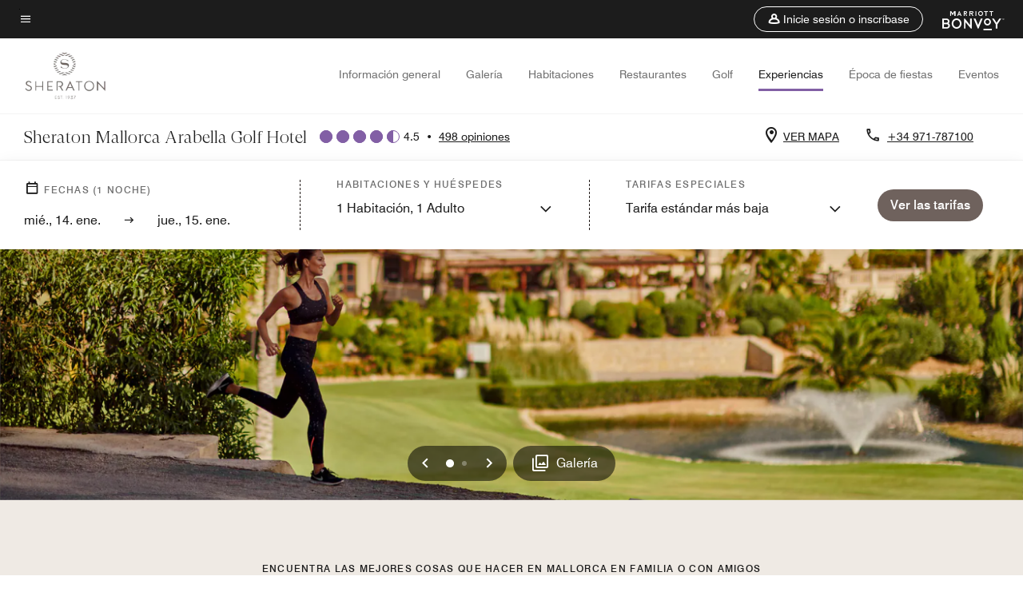

--- FILE ---
content_type: text/html;charset=utf-8
request_url: https://www.marriott.com/es/hotels/pmisi-sheraton-mallorca-arabella-golf-hotel/experiences/
body_size: 42881
content:
<!doctype html>
<html lang="es">



    
    <head>
    

    <meta charset="UTF-8"/>
    




    
<script type="text/javascript" src="https://www.marriott.com/resources/bb84ad7728406f938b23f5e9f0ee55b0f0aafa2feb045" async ></script><script defer="defer" type="text/javascript" src="https://rum.hlx.page/.rum/@adobe/helix-rum-js@%5E2/dist/rum-standalone.js" data-routing="env=prod,tier=publish,ams=Marriott Intl. Administrative Services, Inc (Sites)"></script>
<link rel="preload" as="style" href="/etc.clientlibs/mcom-hws/clientlibs/clientlib-base.min.569a20d572bd560535b3c0a54ddfbdfc.css" type="text/css">



    
    
<link rel="preload" as="style" href="/etc.clientlibs/mcom-hws/clientlibs/clientlib-firstpaint.min.350d5793ddfe907ef377fac71c6f6d41.css" type="text/css">




    
<link rel="preload" as="style" href="/etc.clientlibs/mcom-hws/clientlibs/clientlib-sitev2.min.f8e71a4f58643e7171a14b2800adfacf.css" type="text/css">



    

    

    <link media="(max-width: 564px)" href="https://cache.marriott.com/is/image/marriotts7prod/si-pmisi-technogym-machines-45038:Square?wid=564&fit=constrain" rel="preload" as="image"/>
	<link media="(min-width: 565px) and (max-width: 767px)" href="https://cache.marriott.com/is/image/marriotts7prod/si-pmisi-technogym-machines-45038:Square?wid=800&fit=constrain" rel="preload" as="image"/>
	<link media="(min-width: 768px) and (max-width: 991px)" href="https://cache.marriott.com/is/image/marriotts7prod/si-pmisi-technogym-machines-45038:Wide-Hor?wid=992&fit=constrain" rel="preload" as="image"/>
	<link media="(min-width: 992px) and (max-width: 1199.99px)" href="https://cache.marriott.com/is/image/marriotts7prod/si-pmisi-technogym-machines-45038:Pano-Hor?wid=1200&fit=constrain" rel="preload" as="image"/>
	<link media="(min-width: 1200px) and (max-width: 1600px)" href="https://cache.marriott.com/is/image/marriotts7prod/si-pmisi-technogym-machines-45038:Pano-Hor?wid=1600&fit=constrain" rel="preload" as="image"/>
	<link media="(min-width: 1601px) and (max-width: 1920px)" href="https://cache.marriott.com/is/image/marriotts7prod/si-pmisi-technogym-machines-45038:Pano-Hor?wid=1920&fit=constrain" rel="preload" as="image"/>
	<link media="(min-width: 1921px)" href="https://cache.marriott.com/is/image/marriotts7prod/si-pmisi-technogym-machines-45038:Feature-Hor?wid=1920&fit=constrain" rel="preload" as="image"/>
    <title>Golf en Mallorca | Sheraton Mallorca Arabella Golf Hotel</title>
    <link rel="icon" href="https://cache.marriott.com/Images/Mobile/MC_Logos/MarriottApple57x57.png" type="image/x-icon"/>
    
    	
    	<link rel="alternate" href="https://www.marriott.com/de/hotels/pmisi-sheraton-mallorca-arabella-golf-hotel/experiences/" hreflang="de"/>
    
    	<link rel="alternate" hreflang="x-default" href="https://www.marriott.com/en-us/hotels/pmisi-sheraton-mallorca-arabella-golf-hotel/experiences/"/>
    	<link rel="alternate" href="https://www.marriott.com/en-us/hotels/pmisi-sheraton-mallorca-arabella-golf-hotel/experiences/" hreflang="en-us"/>
    
    	
    	<link rel="alternate" href="https://www.marriott.com/es/hotels/pmisi-sheraton-mallorca-arabella-golf-hotel/experiences/" hreflang="es"/>
    
    
    
    <meta name="description" content="Nuestro hotel con golf y spa en Mallorca ofrece un espacio holístico para el bienestar, piscina cubierta y baños de vapor."/>
    
    <meta http-equiv="X-UA-Compatible" content="IE=edge"/>
    <meta name="apple-mobile-web-app-capable" content="yes"/>
    <meta name="mobile-web-app-capable" content="yes"/>
    <meta name="apple-mobile-web-app-status-bar-style" content="black"/>
    <meta name="template" content="marriott-hws-content-page"/>
    <meta name="viewport" content="width=device-width, initial-scale=1"/>
    <meta http-equiv="Content-Security-Policy" content="upgrade-insecure-requests"/>
    <link rel="canonical" href="https://www.marriott.com/es/hotels/pmisi-sheraton-mallorca-arabella-golf-hotel/experiences/"/>
    

	 
    <meta property="og:image" content="https://cache.marriott.com/content/dam/marriott-renditions/PMISI/pmisi-hotel-2755-hor-wide.jpg?output-quality=70&amp;interpolation=progressive-bilinear&amp;downsize=1336px:*"/>
    <meta property="og:title" content="Golf en Mallorca | Sheraton Mallorca Arabella Golf Hotel"/>
    <meta property="og:description" content="Nuestro hotel con golf y spa en Mallorca ofrece un espacio holístico para el bienestar, piscina cubierta y baños de vapor."/>
    <meta property="og:url" content="https://www.marriott.com/es/hotels/pmisi-sheraton-mallorca-arabella-golf-hotel/experiences/"/>
    <meta property="og:locale" content="es_ES"/>
    <meta property="og:site_name" content="Marriott Bonvoy"/>
    <meta property="og:latitude" content="39.587057"/>
    <meta property="og:longitude" content="2.599927"/>
    <meta property="og:type" content="website"/>

    <meta name="twitter:card" content="summary_large_image"/>
    <meta name="twitter:site" content="@MarriottIntl"/>
    <meta name="twitter:title" content="Golf en Mallorca | Sheraton Mallorca Arabella Golf Hotel"/>
    <meta name="twitter:description" content="Nuestro hotel con golf y spa en Mallorca ofrece un espacio holístico para el bienestar, piscina cubierta y baños de vapor."/>
    <meta name="twitter:image:src" content="https://cache.marriott.com/content/dam/marriott-renditions/PMISI/pmisi-hotel-2755-hor-wide.jpg?output-quality=70&amp;interpolation=progressive-bilinear&amp;downsize=1336px:*"/>

    
    

    




    
    
        
    
<script type="text/javascript" src="/etc.clientlibs/mcom-hws/clientlibs/clientlib-firstpaint.min.3f51f96f26573d5297322047009cf17b.js" defer fetchpriority="high"></script>


    



    
    
<link rel="stylesheet" href="/etc.clientlibs/mcom-hws/clientlibs/clientlib-bptv2.min.c78b5890f9caf3b0006cb10fa39704e5.css" type="text/css">

























<script>
    window.recentlyViewedProperty = {
        config: {
            maxCachedPropertiesLimit: "10",
            maxCachedPropertiesTab: "2",
            maxCachedPropertiesDesktop: "3",
            maxCachedPropertiesMobile: "2",
            maxCachedDaysLimit: "60"
        },
        recentlyViewedProperties: {
            name: "Sheraton Mallorca Arabella Golf Hotel",
            address: "Carrer de la Vinagrella, Urbanización Son Vida, Palma de Mallorca, España, 07013",
            marshaCode: "pmisi",
            imageUrl: "https:\/\/cache.marriott.com\/content\/dam\/marriott\u002Drenditions\/PMISI\/pmisi\u002Dhotel\u002D2755\u002Dhor\u002Dfeat.jpg?output\u002Dquality=70\x26interpolation=progressive\u002Dbilinear\x26downsize=100px:*",
            latitude: "39.587057",
            longitude: "2.599927",
            marshaBrandCode: "si",
            postalAddress: "07013",
            state: "",
            country: "España"
        }
    };
    window.__TRANSLATED__BV_JS__ = {
        reviews: "opiniones",
        showMoreReviewsCTA: "Mostrar más comentarios",
        guestReviewsCTA: "COMENTARIOS DE HUÉSPEDES",
        readWhatGuestsText: "Lee lo que dicen los huéspedes en su encuesta de satisfacción en línea, completada después de una estancia confirmada",
        ratingsSummaryText: "Resumen de calificaciones",
        wasItHelpfulText: "¿Ha sido útil?",
        ratingSummaryToolTipText: "Las calificaciones se elaboran a partir de las valoraciones de los clientes en las encuestas de satisfacción después de que los huéspedes hayan concluido su estancia.",
        responseFromText: "Response From Hotel",
        staffText: "Personal"
    };
    window.__HWS_AEM__ = {
        dateFormat: "ddd, DD. MMM",
        flexibleDateFormat: "MMMM YYYY",
        localDateFormat: "DD\/MM\/YYYY",
        weekNameFormatForCalendar: "ddd"
    };
</script>
<!-- /*Hybrid JS libraries */-->

    

    



    
<script type="text/javascript" src="/etc.clientlibs/mcom-hws/clientlibs/clientlib-hws-jquery.min.2f2d95e744ccc86178213cdf8a44f478.js" async></script>

     

	<script type="text/javascript">
    if (window.document.documentMode) {
  // Object.assign() - Polyfill For IE 

  if (typeof Object.assign != 'function') {
 
  Object.defineProperty(Object, "assign", {
    value: function assign(target, varArgs) { 
      'use strict';
      if (target == null) { 
        throw new TypeError('Cannot convert undefined or null to object');
      }
      var to = Object(target);
      for (var index = 1; index < arguments.length; index++) {
        var nextSource = arguments[index];
        if (nextSource != null) { 
          for (var nextKey in nextSource) {
            if (Object.prototype.hasOwnProperty.call(nextSource, nextKey)) {
              to[nextKey] = nextSource[nextKey];
            }
          }
        }
      }
      return to;
    },
    writable: true,
    configurable: true
  });
}
}
    	 var dataLayer = Object.assign({}, dataLayer, {
          "env_gdpr": "true",
          "env_ccpa": "true",
          "env_marketing": "true",
          "mrshaCode": "pmisi",
          "prop_marsha_code": "PMISI",
          "site_id": "ES",
          "env_site_id": "ES",          
          "brwsrLang": "es-es",
          "device_language_preferred": "es-es",
          "brndCode":"SI",
          "hotelLoc":"Palma de Mallorca,España",
          "prop_address_city":"Palma de Mallorca",
          "prop_address_state_name":"",
          "prop_address_state_abbr":"",
          "prop_address_city_state_country":"Palma de Mallorca||ES",
          "prop_address_country_abbr":"ES",
          "prop_address_lat_long":"39.587057,2.599927",
          "prop_brand_code":"SI",
          "prop_brand_name":"Sheraton",
          "prop_is_ers":"false",
          "page_data_layer_ready":"true",
          "prop_name":"Sheraton Mallorca Arabella Golf Hotel",
          "env_is_prod":"true",
          "prop_hws_tier":"Narrative",
		  "prop_brand_tier":"Premium",
          "env_date_time":"2026-01-14 00:14",
          "env_site_name": "https://www.marriott.com/",
          "env_platform":"AEM-prod",
          "prop_hws_page":"experiences",
          "prop_currency_type":"EUR"
        });
    </script>
    
	    <script>
			(function(dataLayer){function getAkamaiBrowserLocation(){var req=new XMLHttpRequest();req.open('GET',document.location,!1),req.send(null);var headers=req.getResponseHeader('browser-akamai-loc-country');;window.__HWS_HEADER__ = {}; window.__HWS_HEADER__["x-request-id"]=req.getResponseHeader("x-request-id");return headers!=null&&headers!==void 0?headers.toUpperCase():void 0;}dataLayer.browser_akamai_loc_country= window.dataLayer.browser_akamai_loc_country?window.dataLayer.browser_akamai_loc_country:(window._satellite && window._satellite.getVar('browser_akamai_loc_country')) ? (window._satellite && window._satellite.getVar('browser_akamai_loc_country')):getAkamaiBrowserLocation();}(window.dataLayer||{}));
	    if(!window.dataLayer.browser_akamai_loc_country && window._satellite && window._satellite.getVar('browser_akamai_loc_country')){window.dataLayer.browser_akamai_loc_country = window._satellite && window._satellite.getVar('browser_akamai_loc_country')}
      </script>
    

		<script>
  			(function(g,b,d,f){(function(a,c,d){if(a){var e=b.createElement("style");e.id=c;e.innerHTML=d;a.appendChild(e)}})(b.getElementsByTagName("head")[0],"at-body-style",d);setTimeout(function(){var a=b.getElementsByTagName("head")[0];if(a){var c=b.getElementById("at-body-style");c&&a.removeChild(c)}},f)})(window,document,".header {opacity: 0 !important}",3E3);
		</script>



    
	    
	    
		
			<script src="//assets.adobedtm.com/launch-EN1ce795381cea451fa40478e502ecce2f.min.js" async></script>
	    
	    
    






    <script id="experiences-unap-schema-json" class="unap-schema-json" type="application/ld+json">
        {"@context":"https://schema.org","@type":"Hotel","@id":"https://www.marriott.com/es/hotels/pmisi-sheraton-mallorca-arabella-golf-hotel/experiences/","name":"Sheraton Mallorca Arabella Golf Hotel","telephone":"+34 971-787100 ","image":"https://cache.marriott.com/content/dam/marriott-digital/si/emea/hws/p/pmisi/en_us/photo/unlimited/assets/pmisi-hotel-2755.tif","url":"https://www.marriott.com/es/hotels/pmisi-sheraton-mallorca-arabella-golf-hotel/experiences/","address":{"@type":"PostalAddress","streetAddress":"Carrer de la Vinagrella, Urbanización Son Vida","addressLocality":"Palma de Mallorca","addressRegion":"","addressCountry":"España","postalCode":"07013"},"containsPlace":[{"@type":"ExerciseGym","name":"Sheraton Fitness","address":{"@type":"PostalAddress","streetAddress":"Carrer de la Vinagrella, Urbanización Son Vida","addressLocality":"Palma de Mallorca","addressRegion":"","addressCountry":"España","postalCode":"07013"},"image":"https://cache.marriott.com/content/dam/marriott-renditions/SI/si-fitness-001-hor-wide.jpg?output-quality=70&interpolation=progressive-bilinear&downsize=380px:*","description":"Máquinas de cardio, pesas y fuerza para un entrenamiento variado en el gimnasio.","openingHoursSpecification":[{"@type":"OpeningHoursSpecification","dayOfWeek":["Monday","Tuesday","Wednesday","Thursday","Friday","Saturday","Sunday"],"opens":"00:00:00","closes":"00:00:00"}],"amenityFeature":[{"@type":"LocationFeatureSpecification","name":"Bicicleta(s) fija(s)","value":"true"},{"@type":"LocationFeatureSpecification","name":"Cinta(s) caminadora(s)","value":"true"},{"@type":"LocationFeatureSpecification","name":"Equipo de entrenamiento cardiovascular","value":"true"},{"@type":"LocationFeatureSpecification","name":"Equipo de fuerza","value":"true"},{"@type":"LocationFeatureSpecification","name":"Escaladora(s)","value":"true"},{"@type":"LocationFeatureSpecification","name":"Máquina(s) de remo","value":"true"},{"@type":"LocationFeatureSpecification","name":"Máquina(s) elíptica(s)","value":"true"},{"@type":"LocationFeatureSpecification","name":"Máquinas de pesas","value":"true"},{"@type":"LocationFeatureSpecification","name":"Pesas","value":"true"},{"@type":"LocationFeatureSpecification","name":"Vestidores","value":"true"}]},{"@type":"DaySpa","name":"Shine Spa for Sheraton","telephone":"+34 971-787150 ","address":{"@type":"PostalAddress","streetAddress":"Carrer de la Vinagrella, Urbanización Son Vida","addressLocality":"Palma de Mallorca","addressRegion":"","addressCountry":"España","postalCode":"07013"},"image":"https://cache.marriott.com/content/dam/marriott-renditions/SI/si-spa-001-hor-wide.jpg?output-quality=70&interpolation=progressive-bilinear&downsize=380px:*","description":"Reponer fuerza y energía es parte vital de un estilo de vida bien equilibrado colmado de \"joie de vivre\". El Shine Spa de nuestro hotel spa en Mallorca ofrece una gama completa de servicios clásicos e innovadores para potenciar la belleza y la vitalidad mediante el alivio del estrés.","openingHoursSpecification":[{"@type":"OpeningHoursSpecification","dayOfWeek":["Monday","Tuesday","Wednesday","Thursday","Friday","Saturday","Sunday"],"opens":"08:00:00","closes":"20:00:00"}],"hasOfferCatalog":{"@type":"OfferCatalog","name":"SpaServices","itemListElement":[{"@type":"Offer","itemOffered":{"@type":"Service","name":"Baño para pies"}},{"@type":"Offer","itemOffered":{"@type":"Service","name":"Depilación con cera"}},{"@type":"Offer","itemOffered":{"@type":"Service","name":"Envoltura corporal"}},{"@type":"Offer","itemOffered":{"@type":"Service","name":"Exfoliación corporal"}},{"@type":"Offer","itemOffered":{"@type":"Service","name":"Manicuras, pedicuras"}},{"@type":"Offer","itemOffered":{"@type":"Service","name":"Masajes"}},{"@type":"Offer","itemOffered":{"@type":"Service","name":"Masajes en pareja"}},{"@type":"Offer","itemOffered":{"@type":"Service","name":"Sala de vapor"}},{"@type":"Offer","itemOffered":{"@type":"Service","name":"Servicios de maquillaje"}},{"@type":"Offer","itemOffered":{"@type":"Service","name":"Servicios para caballeros"}},{"@type":"Offer","itemOffered":{"@type":"Service","name":"Tratamiento de parafina para las manos"}},{"@type":"Offer","itemOffered":{"@type":"Service","name":"Tratamiento para el cabello y el cuero cabelludo"}},{"@type":"Offer","itemOffered":{"@type":"Service","name":"Tratamientos ayurvédicos"}},{"@type":"Offer","itemOffered":{"@type":"Service","name":"Tratamientos faciales"}},{"@type":"Offer","itemOffered":{"@type":"Service","name":"Tratamientos para ojos"}}]}},{"@type":"GolfCourse","name":"Son Vida Golf Course","telephone":"+34 971-791210 ","image":"https://cache.marriott.com/content/dam/marriott-renditions/SI/si-golf-001-hor-wide.jpg?output-quality=70&interpolation=progressive-bilinear&downsize=380px:*","description":"El campo de golf más antiguo y de mayor tradición de Mallorca, sede del prestigioso Abierto de las Baleares en dos ocasiones, se encuentra entre los campos más hermosos de la isla. Aprovecha al máximo este golf resort de Mallorca durante tu estancia.","url":"https://arabellagolfmallorca.com/en/golf-courses/golf-son-vida/","address":{"@type":"PostalAddress","streetAddress":"Carrer Solleric, 1","addressLocality":"","addressRegion":"Balearic Islands","addressCountry":"Spain","postalCode":"07013"},"amenityFeature":[{"@type":"LocationFeatureSpecification","name":"Alquiler de equipo","value":"true"},{"@type":"LocationFeatureSpecification","name":"Campo de práctica","value":"true"},{"@type":"LocationFeatureSpecification","name":"Casa club","value":"true"},{"@type":"LocationFeatureSpecification","name":"Escuela de golf","value":"true"},{"@type":"LocationFeatureSpecification","name":"Green de práctica","value":"true"},{"@type":"LocationFeatureSpecification","name":"Ofrece clases","value":"true"}],"containsPlace":[{"@type":"GolfCourse","name":"Son Vida Golf Mallorca","additionalProperty":[{"@type":"PropertyValue","name":"Diseñador de campos","value":"F.W. Hawtree, renovated in 2001 with Kurt Rossknecht"},{"@type":"PropertyValue","name":"Número de hoyos","value":"18"},{"@type":"PropertyValue","name":"Yardas del campo","value":"6125"},{"@type":"PropertyValue","name":"Par del campo","value":"71"}],"address":{"@type":"PostalAddress","streetAddress":"Carrer de la Vinagrella, Urbanización Son Vida","addressLocality":"Palma de Mallorca","addressRegion":"","addressCountry":"España","postalCode":"07013"}}]},{"@type":"SportsActivityLocation","name":"Piscina interior estilo spa","address":{"@type":"PostalAddress","streetAddress":"Carrer de la Vinagrella, Urbanización Son Vida","addressLocality":"Palma de Mallorca","addressRegion":"","addressCountry":"España","postalCode":"07013"},"image":"https://cache.marriott.com/is/image/marriotts7prod/corporate_brand_mihqgr-307485:Wide-Hor?wid=1318&fit=constrain","openingHoursSpecification":[{"@type":"OpeningHoursSpecification","dayOfWeek":["Monday","Tuesday","Wednesday","Thursday","Friday","Saturday","Sunday"],"opens":"08:00:00","closes":"20:00:00"}],"amenityFeature":[{"@type":"LocationFeatureSpecification","name":"En el interior","value":"true"},{"@type":"LocationFeatureSpecification","name":"Se facilitan toallas","value":"true"},{"@type":"LocationFeatureSpecification","name":"Piscina con temperatura regulada","value":"true"}]},{"@type":"SportsActivityLocation","name":"Piscina al aire libre principal (abierta en temporada)","address":{"@type":"PostalAddress","streetAddress":"Carrer de la Vinagrella, Urbanización Son Vida","addressLocality":"Palma de Mallorca","addressRegion":"","addressCountry":"España","postalCode":"07013"},"image":"https://cache.marriott.com/is/image/marriotts7prod/corporate_brand_mihqgr-307485:Wide-Hor?wid=1318&fit=constrain","openingHoursSpecification":[{"@type":"OpeningHoursSpecification","dayOfWeek":["Monday","Tuesday","Wednesday","Thursday","Friday","Saturday","Sunday"],"opens":"10:00:00","closes":"19:00:00"}],"amenityFeature":[{"@type":"LocationFeatureSpecification","name":"Al aire libre","value":"true"},{"@type":"LocationFeatureSpecification","name":"Se facilitan toallas","value":"true"},{"@type":"LocationFeatureSpecification","name":"Piscina infantil","value":"true"}]},{"@type":"SportsActivityLocation","name":"Piscina familiar (abierta en temporada)","address":{"@type":"PostalAddress","streetAddress":"Carrer de la Vinagrella, Urbanización Son Vida","addressLocality":"Palma de Mallorca","addressRegion":"","addressCountry":"España","postalCode":"07013"},"image":"https://cache.marriott.com/is/image/marriotts7prod/corporate_brand_mihqgr-307485:Wide-Hor?wid=1318&fit=constrain","openingHoursSpecification":[{"@type":"OpeningHoursSpecification","dayOfWeek":["Monday","Tuesday","Wednesday","Thursday","Friday","Saturday","Sunday"],"opens":"10:00:00","closes":"19:00:00"}],"amenityFeature":[{"@type":"LocationFeatureSpecification","name":"Al aire libre","value":"true"},{"@type":"LocationFeatureSpecification","name":"Se facilitan toallas","value":"true"}]},{"@type":"SportsActivityLocation","name":"Tobogán de agua","address":{"@type":"PostalAddress","streetAddress":"Carrer de la Vinagrella, Urbanización Son Vida","addressLocality":"Palma de Mallorca","addressRegion":"","addressCountry":"España","postalCode":"07013"},"image":"https://cache.marriott.com/is/image/marriotts7prod/corporate_brand_mihqgr-307485:Wide-Hor?wid=1318&fit=constrain"}]}
    </script>


    <script id="faq-schema-json" type="application/ld+json" data-faq-page="experiences">
        {"@context":"https://schema.org","@type":"FAQPage","@id":"https://www.marriott.com/es/hotels/pmisi-sheraton-mallorca-arabella-golf-hotel/experiences/#FAQ","mainEntity":[{"@id":"https://www.marriott.com/es/hotels/pmisi-sheraton-mallorca-arabella-golf-hotel/experiences/#FAQ-fitness","@type":"Question","name":"¿Sheraton Mallorca Arabella Golf Hotel tiene gimnasio en las instalaciones?","acceptedAnswer":{"@type":"Answer","text":"Sí, Sheraton Mallorca Arabella Golf Hotel cuenta con un gimnasio en las instalaciones para los huéspedes del hotel."}},{"@id":"https://www.marriott.com/es/hotels/pmisi-sheraton-mallorca-arabella-golf-hotel/experiences/#FAQ-pool","@type":"Question","name":"¿Sheraton Mallorca Arabella Golf Hotel tiene piscina en las instalaciones?","acceptedAnswer":{"@type":"Answer","text":"Sí, Sheraton Mallorca Arabella Golf Hotel cuenta con varias piscinas en las instalaciones para los huéspedes del hotel: ; [Piscina interior estilo spa (En el interior), Piscina al aire libre principal (abierta en temporada) (Al aire libre), Piscina familiar (abierta en temporada) (Al aire libre), Tobogán de agua]"}},{"@id":"https://www.marriott.com/es/hotels/pmisi-sheraton-mallorca-arabella-golf-hotel/experiences/#FAQ-spa","@type":"Question","name":"¿Sheraton Mallorca Arabella Golf Hotel tiene spa en las instalaciones?","acceptedAnswer":{"@type":"Answer","text":"Sí, el Shine Spa for Sheraton se encuentra en las instalaciones en Sheraton Mallorca Arabella Golf Hotel. "}},{"@id":"https://www.marriott.com/es/hotels/pmisi-sheraton-mallorca-arabella-golf-hotel/experiences/#FAQ-golf","@type":"Question","name":"¿Sheraton Mallorca Arabella Golf Hotel ofrece acceso al campo de golf cercano o en el hotel?","acceptedAnswer":{"@type":"Answer","text":"Sí, los huéspedes del hotel tienen acceso a Son Vida Golf Course. <a class='faq-golf-booking-link' target='_blank' href='https://arabella.golfmanager.com/consumer/ebookings'>Haz clic aquí para obtener más información.</a>"}},{"@id":"https://www.marriott.com/es/hotels/pmisi-sheraton-mallorca-arabella-golf-hotel/experiences/#FAQ-attractions","@type":"Question","name":"¿Cuáles son los lugares de interés local y las cosas para hacer cerca del Sheraton Mallorca Arabella Golf Hotel?","acceptedAnswer":{"@type":"Answer","text":"The Old Century Train to Sóller, The Old Town of Palma, Es Baluard Museum, Formentor Light House, Olivar Market y más están cerca del Sheraton Mallorca Arabella Golf Hotel."}}]}
    </script>

<!--  Added for showing reviews/ratings on Photos page -->


    
        <script id="breadcrumb-schema-json" type="application/ld+json">
            {"@context":"https://schema.org","@type":"BreadcrumbList","itemListElement":[{"@type":"ListItem","position":1,"name":"Marriott Bonvoy","item":"https://www.marriott.com/es/default.mi"},{"@type":"ListItem","position":2,"name":"Sheraton Mallorca Arabella Golf Hotel","item":"https://www.marriott.com/es/hotels/pmisi-sheraton-mallorca-arabella-golf-hotel/overview/"},{"@type":"ListItem","position":3,"name":"Experiencias"}]}
        </script>
    




    
    
    

    

    
    



    
    



    


    

    
<script>const ak_sgnl = '888c5'; console.log(ak_sgnl);</script></head>
    <body data-comp-prefix="app-js__" class=" content-page narrative-page generic-page page basicpage  marriott-aem NarrativeTemplate   show-header-skeleton  brandCode_SI PremiumBrandGlobal  no-badge" id="content-page-6b11d1e119" style="width: 100%;">
    





    
<link rel="stylesheet" href="/etc.clientlibs/mcom-hws/clientlibs/clientlib-base.min.569a20d572bd560535b3c0a54ddfbdfc.css" type="text/css">




    
    
<link rel="stylesheet" href="/etc.clientlibs/mcom-hws/clientlibs/clientlib-firstpaint.min.350d5793ddfe907ef377fac71c6f6d41.css" type="text/css">





    
<link rel="stylesheet" href="/etc.clientlibs/mcom-hws/clientlibs/clientlib-sitev2.min.f8e71a4f58643e7171a14b2800adfacf.css" type="text/css">




    
    
<link rel="stylesheet" href="/etc.clientlibs/mcom-hws/clientlibs/clientlib-sign-in.min.ef47ab20719059819fd46b0afcc6939b.css" type="text/css">





    

    


<link rel="stylesheet" href="https://www.marriott.com/mi-assets/mi-global/brand-framework/brand-config.SI.css" type="text/css"/>


    <svg role="img" alt="icon" width="0" class="svg-icon" height="0" style="position:absolute">
        <defs>
            
            
            
                




                



                <div class="page-wrap">
                    



<div class="data-page page basicpage">




    
    
    <div class="global-nav">
<div class="m-header global-nav app-js__global-nav marriott-aem global-nav__background" data-api-endpoint="/hybrid-presentation/api/v1/getUserDetails">
    <div class="global-nav-top">
        <div class="global-nav-top__container">
            <div class="global-nav-color-scheme-container color-scheme2">
                
                <div class="global-nav-top__container__bg  max-width-1920 w-100 m-auto d-flex flex-wrap flex-row justify-content-between align-items-center px-3 px-xl-4 py-2">
                    <div class="custom_click_track global-nav-top-left" data-custom_click_track_value="HWS Global Bonvoy Nav|Hamburger Button|internal">
                        <a href="#main" class="hide-from__screen skipToMain">Skip to
                            main content</a>
                        <button class="global-nav-global-menu-link p-0" aria-expanded="false">
                            <span class="icon-menu"></span>
                            <span class="sr-only">Texto del menú</span>
                        </button>
                    </div>
                    <div class="global-nav-top-right d-flex justify-content-between align-items-center">
                        
                            
                                <ul class="standard inverse">
                                    <li class="m-header__sign-in t-global-nav-items font-nav-items" data-sign-in-text="Iniciar sesión,">
                                        <a href="#" role="button" class="m-button-s m-button-secondary m-header__btn m-header__top-nav-btn m-dialog-btn custom_click_track m-header__top-nav-btn d-flex justify-content-between align-items-center px-3 py-2" aria-label="Inicie sesión o inscríbase" data-dialog-id="m-header-signin-dialog-header" data-overlay-endpoint="/es/signInOverlay.mi" data-loading-msg="Cargando..." data-error-msg="No se pudo cargar el contenido" data-location-text="Global Nav" data-click-track-enable="true" data-custom_click_track_value="HWS Global Bonvoy Nav|Sign In|internal" data-sign-in-click-track-enabled="true" data-remembered-user-location="signin_rem_tooltip" data-mytrip-label="Mis viajes" data-signed-in-user-location="Logged-in User">
                                            <span class="m-header__top-nav-icon icon-round icon-nav---account m-0"></span>
                                            <span class="m-header__top-nav-txt t-font-s d-none d-xl-block ml-1">Inicie sesión o inscríbase</span>
                                        </a>
                                    </li>
                                    <li class="d-none m-header__acnt t-global-nav-items font-nav-items" data-hello-text="Hola,">
                                        <a href="/es/loyalty/myAccount/default.mi" target="_blank" class="m-header__btn m-header__top-nav-btn custom_click_track m-header__top-nav-btn--account d-flex justify-content-between align-items-center px-3" data-location-text="Logged-in User" data-click-track-enable="true" data-mytrip-label="Mis viajes" data-custom_click_track_value="Logged-in User|SIGN IN|external">
                                            <span class="m-header__top-nav-icon icon-round icon-nav---account-alt-active icon-inverse m-0"></span>
                                            <span class="d-none d-xl-block t-font-s mx-1">Mi cuenta</span>
                                            <span class="icon-external-arrow d-none d-xl-block"></span>
                                        </a>
                                    </li>
                                </ul>
                                <form anonymous-action="/mi/phoenix-account-auth/v1/sessionTimeOut" loggedIn-action="/mi/phoenix-account-auth/v1/sessionTimeOut" class="d-none session-timeout">
    <input type="hidden" name="expiredIn" value="1800000"/>
</form>

                            
                            <a class="p-0 m-0" href="https://www.marriott.com/es/default.mi" aria-label="Marriott Bonvoy">
                                <div class="t-program-logo-xs icons-fg-color ml-4"></div>
                            </a>
                        
                    </div>
                </div>
            </div>
            

    <div class="global-nav-menu-container color-scheme1">
        <div class="global-nav-main-menu pb-xl-4">
            <div class="global-nav-main-menu__closeSection d-flex justify-content-between align-items-center pl-4 pr-3 pr-xl-4 py-3">
                <span class="icon-clear" tabindex="0" aria-label="menu close button"></span>
                <span class="sr-only">Texto de cierre del menú</span>
                <a href="https://www.marriott.com/es/default.mi" class="p-0 m-0 custom_click_track" data-custom_click_track_value="HWS Global Bonvoy Nav | Global Bonvoy Nav - Bonvoy Logo | internal">
                    <div class="t-program-logo-xs" aria-label="Marriott Bonvoy">
                        <span class="sr-only">Logotipo de Marriott</span>
                    </div>
                </a>
            </div>
            <div class="mobileHeaderContent d-xl-none">
                <div class="subNavLinks d-flex d-xl-none px-4 pb-3 pt-3"></div>
            </div>
            <div class="d-flex d-xl-none align-items-center justify-content-center py-4 mb-3">
                <a href="" class="p-0 m-0"><span class="t-program-logo-color-s" aria-label="Marriott Bonvoy"></span>
                    <span class="sr-only">Logotipo de Marriott</span>
                </a>
            </div>
            <div class="global-nav-main-menu__content pl-4 pr-3 pr-xl-4">
                <ul class="pt-4 pb-2">
                    <li class="pb-4">
                        <a href="https://www.marriott.com/es/search/default.mi" class="global-nav-menu-link d-flex justify-content-between text-left t-subtitle-l">
                            <span>Buscar y reservar</span>
                            <span class="icon-arrow-right icon-m d-xl-none"></span>
                        </a>
                    </li>
                
                    <li class="pb-4">
                        <a href="https://www.marriott.com/es/offers.mi" class="global-nav-menu-link d-flex justify-content-between text-left t-subtitle-l">
                            <span>Ofertas especiales</span>
                            <span class="icon-arrow-right icon-m d-xl-none"></span>
                        </a>
                    </li>
                
                    <li class="pb-4">
                        <a href="https://www.marriott.com/es/meeting-event-hotels/meeting-planning.mi" class="global-nav-menu-link d-flex justify-content-between text-left t-subtitle-l">
                            <span>Reuniones y eventos</span>
                            <span class="icon-arrow-right icon-m d-xl-none"></span>
                        </a>
                    </li>
                
                    <li class="pb-4">
                        <a href="https://www.marriott.com/es/hotel-search.mi" class="global-nav-menu-link d-flex justify-content-between text-left t-subtitle-l">
                            <span>Vacaciones</span>
                            <span class="icon-arrow-right icon-m d-xl-none"></span>
                        </a>
                    </li>
                
                    <li class="pb-4">
                        <a href="https://www.marriott.com/es/marriott-brands.mi" class="global-nav-menu-link d-flex justify-content-between text-left t-subtitle-l">
                            <span>Nuestras marcas</span>
                            <span class="icon-arrow-right icon-m d-xl-none"></span>
                        </a>
                    </li>
                
                    <li class="pb-4">
                        <a href="https://www.marriott.com/es/credit-cards.mi" class="global-nav-menu-link d-flex justify-content-between text-left t-subtitle-l">
                            <span>Nuestras tarjetas de crédito</span>
                            <span class="icon-arrow-right icon-m d-xl-none"></span>
                        </a>
                    </li>
                
                    <li class="pb-4">
                        <a href="https://www.marriott.com/es/loyalty.mi" class="global-nav-menu-link d-flex justify-content-between text-left t-subtitle-l">
                            <span>Acerca de Marriott Bonvoy</span>
                            <span class="icon-arrow-right icon-m d-xl-none"></span>
                        </a>
                    </li>
                
                    <li class="pb-4">
                        <a href="https://careers.marriott.com/es-XM/" class="global-nav-menu-link d-flex justify-content-between text-left t-subtitle-l">
                            <span>Carreras en Marriott</span>
                            <span class="icon-arrow-right icon-m d-xl-none"></span>
                        </a>
                    </li>
                </ul>
                <div class="global-nav-main-menu__content-language-container d-flex flex-row py-4">
                    <button class="languageSelector t-font-s d-flex align-items-center mr-4 mr-xl-3 p-0">
                        <span class="icon-globe mr-2 sr-only"> Selector de idioma</span>
                        
                            
                            <span class="d-block h-100">Español</span>
                        
                            
                            
                        
                            
                            
                        
                    </button>
                    <a class="help t-font-s d-flex align-items-center p-0" href="https://www.marriott.com/es/help.mi">
                        <span class="icon-help mr-2"></span>
                        <span class="d-block h-100 help-text">Ayuda</span>
                    </a>
                </div>
            </div>
            <div class="global-nav-main-menu__safetyDetails pl-4 pr-3 pr-xl-4 pt-2 pb-3 pb-xl-0">
                <p class="t-subtitle-m m-0 py-4 global-nav-main-menu__safetyText"></p>
                
            </div>
        </div>
    </div>
    


        </div>
        
        <div class="global-nav-menu-container-placeholder d-xl-none"></div>
    </div>
    
<div class="global-nav__language-container-modal d-none align-items-center w-100">
        <div class="container px-0 px-xl-5">
            <div class="modalContainer d-flex d-xl-block flex-column ">
                <div class="modalContainer__label d-flex justify-content-between w-100 px-3 px-xl-4 py-3">
                    <span class="t-label-s d-flex align-items-center pl-2 pl-xl-0">Seleccionar idioma</span>
                    <span class="modalClose icon-clear" aria-label="language modal close button"></span>
                </div>
                <div class="modalContainer__languagesList d-flex flex-column flex-xl-row px-2 pt-xl-4">
                        <div class="flex-fill pl-4 col pr-0 pt-4 pt-xl-0">
                            <p class="t-subtitle-l m-0 pb-3 pb-xl-4"></p>
                            <div class="pl-3">
                                <a href="https://www.marriott.com/es/hotels/pmisi-sheraton-mallorca-arabella-golf-hotel/experiences/" data-localecode="es" class="t-font-s d-block pb-3 active">Español</a>
                            
                                <a href="https://www.marriott.com/de/hotels/pmisi-sheraton-mallorca-arabella-golf-hotel/experiences/" data-localecode="de" class="t-font-s d-block pb-3 ">Deutsch</a>
                            
                                <a href="https://www.marriott.com/en-us/hotels/pmisi-sheraton-mallorca-arabella-golf-hotel/experiences/" data-localecode="en_us" class="t-font-s d-block pb-3 ">English(US)</a>
                            </div>
                        </div>
                </div>
                <div class="modalContainer__closeBtn mt-auto mt-xl-0 d-flex justify-content-center justify-content-xl-end px-4 py-3 py-xl-4">
                    <button class="modalClose m-button-m m-button-secondary p-0 px-xl-4">
                        <span class="px-xl-2">Cerrar</span>
                    </button>
                </div>
            </div>
        </div>
    </div>
    
    


</div>
<div class="mdc-dialog " id="m-header-signin-dialog-header">
    <div class="mdc-dialog__container">
        <div class="mdc-dialog__surface" role="dialog" aria-modal="true">
            <button class="m-dialog-close-btn icon-clear">
                <span class="sr-only">Close Dialog</span>
            </button>
            <div id="container-801da3de78" class="cmp-container">
                <div class="aem-Grid aem-Grid--12 aem-Grid--default--12 ">
                    <div class="signin aem-GridColumn aem-GridColumn--default--12">
                        <div class="modal-content mfp-content header-overlay standard standard">
                            <div class="header-overlay__msg"></div>
                        </div>
                    </div>
                </div>
            </div>
        </div>
        <div class="mdc-dialog__scrim"></div>
    </div>
</div>
</div>


</div>




	
		<div class="data-page page basicpage">




    
    
    <div class="header">
    
    
    
    
    
    
    
    <div class="marriott-header non-trc-header app-js__marriott-header w-100 color-scheme1" data-colorscheme="color-scheme1">
        <div class="marriott-header-top d-flex flex-wrap ">
            <div class="marriott-header-menu-container">
                <div class="marriott-header-bottom pt-xl-1 ">
                    <div class="max-width-1920 w-100 m-auto d-flex flex-wrap justify-content-between pt-xl-2 pb-xl-1">
                        <div class="marriott-header-bottom-left d-flex flex-nowrap col-3">
                            <div class="marriott-header-logo">
                                <a href="/es/hotels/pmisi-sheraton-mallorca-arabella-golf-hotel/overview/" class="custom_click_track marriott-header-logo-link d-flex align-items-center marriott-header__brand-logo-SI" data-custom_click_track_value="HWS Hotel Navigation | Hotel Navigation - Hotel Logo | internal">
                                    
                                        <img src="https://cache.marriott.com/content/dam/marriott-digital/si/global-property-shared/en_us/logo/assets/si_logo_L.png" class="marriott-header-primary-logo" alt="Hotel Sheraton"/>
                                    
                                    
                                    
                                </a>
                                <div class="marriott-mobile-rating-summary pt-3"></div>
                            </div>
                            <h2 class="marriott-header-mobile-title t-subtitle-xl">Sheraton Mallorca Arabella Golf Hotel</h2>
                        </div>
                        <div class="hotel-badges-container d-flex d-xl-none w-100 align-items-center justify-content-center py-2 color-scheme1">
                            <div class="hotel-badges app-js__hotel-badges d-block pl-4 mr-5">
                                <div class="hotel-badges__badge t-overline-normal text-uppercase d-none" data-primary-hotel-badge="true" data-primary-label="NUEVO HOTEL" data-primary-start-date="1998-02-04" data-primary-end-date="1998-08-03"></div>
                            </div>
                        </div>
                        <div class="d-none" data-bv-show="rating_summary" data-bv-product-id="pmisi"></div>
                        <div class="d-none" data-bv-show="reviews" data-bv-product-id="pmisi"></div>
                        <div class="bazaarvoice app-js__bazaarvoice d-none justify-content-center align-items-center container">
                        </div>
                        <div class="marriott-header-bottom-right flex-wrap col-9 cmp-list">
    <ul class="d-flex" id="navigation-list-ea42cc31e7">
        
        <li>
            <a href="/es/hotels/pmisi-sheraton-mallorca-arabella-golf-hotel/overview/" class="t-font-s m-header-primary-link   custom_click_track" data-custom_click_track_value="HWS Hotel Navigation|Overview|internal">Información general </a>
        </li>
    
        
        <li>
            <a href="/es/hotels/pmisi-sheraton-mallorca-arabella-golf-hotel/photos/" class="t-font-s m-header-primary-link   custom_click_track" data-custom_click_track_value="HWS Hotel Navigation|Photos|internal">Galería </a>
        </li>
    
        
        <li>
            <a href="/es/hotels/pmisi-sheraton-mallorca-arabella-golf-hotel/rooms/" class="t-font-s m-header-primary-link   custom_click_track" data-custom_click_track_value="HWS Hotel Navigation|Rooms|internal">Habitaciones </a>
        </li>
    
        
        <li>
            <a href="/es/hotels/pmisi-sheraton-mallorca-arabella-golf-hotel/dining/" class="t-font-s m-header-primary-link   custom_click_track" data-custom_click_track_value="HWS Hotel Navigation|Dining|internal">Restaurantes </a>
        </li>
    
        
        <li>
            <a href="/es/hotels/pmisi-sheraton-mallorca-arabella-golf-hotel/golf/" class="t-font-s m-header-primary-link   custom_click_track" data-custom_click_track_value="HWS Hotel Navigation|Golf|internal">Golf </a>
        </li>
    
        
        <li>
            <a href="/es/hotels/pmisi-sheraton-mallorca-arabella-golf-hotel/experiences/" class="t-font-s m-header-primary-link  active custom_click_track" data-custom_click_track_value="HWS Hotel Navigation|Experiences|internal">Experiencias </a>
        </li>
    
        
        <li>
            <a href="/es/hotels/pmisi-sheraton-mallorca-arabella-golf-hotel/experiences/holidays/" class="t-font-s m-header-primary-link   custom_click_track" data-custom_click_track_value="HWS Hotel Navigation|Holidays|internal">Época de fiestas </a>
        </li>
    
        
        <li>
            <a href="/es/hotels/pmisi-sheraton-mallorca-arabella-golf-hotel/events/" class="t-font-s m-header-primary-link   custom_click_track" data-custom_click_track_value="HWS Hotel Navigation|Events|internal">Eventos </a>
        </li>
    </ul>
</div>

    


                    </div>
                </div>
                
                <div class="marriott-header-subnav sticky-nav-header color-scheme1" data-mobile-reserve-bar-color-scheme="color-scheme1" data-desktop-reserve-bar-color-scheme="color-scheme1">
                    <div class="max-width-1920 w-100 m-auto d-xl-flex justify-content-xl-between">
                        <div class="marriott-header-subnav__title d-flex">
                            <h3 class="marriott-header-subnav__title-heading pr-3 my-auto t-subtitle-xl">
                                Sheraton Mallorca Arabella Golf Hotel</h3>
                            <div class="marriott-header-subnav__rating_sumary my-auto">
                            </div>
                            <div class="hotel-badges app-js__hotel-badges d-block pl-4 mr-5">
                                <div class="hotel-badges__badge t-overline-normal text-uppercase d-none" data-primary-hotel-badge="true" data-primary-label="NUEVO HOTEL" data-primary-start-date="1998-02-04" data-primary-end-date="1998-08-03"></div>
                            </div>
                        </div>
                        <div class="marriott-header-subnav__menu">
                            <div class="marriott-header-subnav__menu__submenu withImage leftSide">
                                <div class="marriott-header-subnav__menu__submenu__icon">
                                    <span class="icon-location icon-m"></span>
                                </div>
                                <a href="https://www.google.com/maps/search/?api=1&query=39.587057,2.599927" class="marriott-header-subnav__menu__submenu__text m-header-secondary-link uppercase custom_click_track nonChineseContent t-font-s pl-2 google-map-link" data-custom_click_track_value="HWS Hotel Sub Header|Hotel Sub Header - View Map |external" tabindex="-1" target="_blank">VER MAPA</a>
                                <a href="https://map.baidu.com/search/?latlng=39.587057,2.599927" class="marriott-header-subnav__menu__submenu__text m-header-secondary-link uppercase custom_click_track chineseContent loading-map t-font-s pl-2 baidu-map-link" data-custom_click_track_value="HWS Hotel Sub Header|Hotel Sub Header - View Map | external" tabindex="-1" target="_blank">VER MAPA</a>
                            </div>
                            <div class="marriott-header-subnav__menu__submenu withImage rightSide">
                                <div class="marriott-header-subnav__menu__submenu__icon" aria-hidden="true">
                                    <span class="icon-phone icon-m"></span>
                                </div>
                                <a href="tel:+34%20971-787100%20" class="marriott-header-subnav__menu__submenu__text m-header-secondary-link t-font-s custom_click_track pl-2" dir="ltr" data-custom_click_track_value="HWS Hotel Sub Header|Hotel Sub Header - Click to Call |external" tabindex="0" aria-label="Contact us at phone +34 971-787100 ">+34 971-787100 </a>
                            </div>
                            
                            <div class="marriott-header-subnav__rating_sumary py-3">
                            </div>
                            
                            <div class="marriott-header-subnav__menu__reserve d-xl-none color-scheme1 " data-mobile-color-scheme="color-scheme1">
                                <button class="marriott-header-subnav__menu__reserve__button m-button-m m-button-primary custom_click_track" aria-expanded="false" data-custom_click_track_value="HWS Hotel Sub Header|Hotel Sub Header - Check Availability CTA Drop Down |external">
                                    <span class="marriott-header-subnav__menu__reserve__button-text">Compruebe la disponibilidad</span>
                                </button>
                            </div>
                            
                        </div>
                    </div>
                </div>
            </div>
            <!-- Reserve -->
            <div class="marriott-header-subnav-reserve sticky-nav-header justify-content-xl-between flex-column flex-xl-row w-100  color-scheme1 coreReserve d-none d-xl-flex">
                <div class="marriott-header-subnav-reserve__mob__header d-block d-xl-none p-4 my-2">
                    <button class="marriott-header-subnav-reserve__mob__header__close p-0" aria-label="close">
                        <span class="icon-back-arrow"></span>
                    </button>
                </div>
                <a class="marriott-header-subnav-reserve__mob__sub__back roomsNGuestsCancel t-font-xs hide py-4 px-3">Cancelar</a>
                <div class="marriott-header-subnav-reserve__sub calendarSection my-xl-4 mb-4 mb-xl-0 pl-4 pl-xl-0 pr-4 pr-xl-0">
                    <div class="mobileFixedSection">
                        <div class="marriott-header-subnav-reserve__sub__label d-flex align-items-center t-overline-normal pb-xl-2 mb-xl-1">
                            <span class="icon-calendar t-font-m icon-m mr-1"></span>
                            <span class="marriott-header-subnav-reserve__sub__label__left mr-1">FECHAS</span>
                            <span class="marriott-header-subnav-reserve__sub__label__right">
                  (<span class="dateSelectionNumOfNights">1</span>
                  <span class="night"> Noche)</span>
                  <span class="nights hide"> Noches)</span>
                  </span>
                        </div>
                        <div id="datesInput" class="marriott-header-subnav-reserve__sub__input swap--xs--t-font-s swap--lg--t-font-m d-xl-block pb-2 pb-xl-0 pt-2 pt-xl-0" tabindex="0">
                  <span class="inputSection w-100 d-xl-block " data-identity="specific">
                  <span class="fromDateSection flex-fill mr-4 mr-xl-0"></span>
                  <span class="icon-forward-arrow px-4 d-none d-xl-inline"></span>
                  <span class="toDateSection flex-fill"></span>
                  </span>
                            <span class="inputSection w-100 hide" data-identity="flexible">
                  Flexible en
                  </span>
                        </div>
                    </div>
                    <div class="marriott-header-subnav-reserve__sub__floatsec d-flex flex-column align-items-center ml-xl-4 dateSelectionSec hide">
                        <button class="marriott-header-subnav-reserve__sub__floatsec__close" data-dismiss="close" aria-label="Close">
                            <span class="icon-clear icons-fg-color" title="Close"></span>
                        </button>
                        <div class="marriott-header-subnav-reserve__sub__floatsec__tab d-flex py-4 py-xl-0">
                            <button class="marriott-header-subnav-reserve__sub__floatsec__tab__btn t-label-s pl-4 pr-3 py-2 active" data-id="specific">Fechas específicas
                            </button>
                            <button class="marriott-header-subnav-reserve__sub__floatsec__tab__btn t-label-s pl-3 pr-4 py-2" data-id="flexible">Fechas flexibles
                            </button>
                        </div>
                        <div class="weekDays t-font-xs d-flex d-xl-none justify-content-around w-100 px-3 pb-2">
                            <span>S</span>
                            <span>M</span>
                            <span>T</span>
                            <span>W</span>
                            <span>T</span>
                            <span>F</span>
                            <span>S</span>
                        </div>
                        <div id="specific" class="marriott-header-subnav-reserve__sub__floatsec__tab__tabcontent marriott-header-subnav-reserve__sub__floatsec__tab__tabcontent__daterangepicker w-100 px-xl-3" data-specific-nights="1" data-from-date="" data-to-date="" data-done-label="Listo" data-viewrates-label="Ver las tarifas" data-viewrates-specific-click-track-value="HWS View Rates | Date Picker Specific |internal" data-viewrates-flexible-click-track-value="HWS View Rates | Date Picker Flexible |internal">
                        </div>
                        <div id="flexible" class="marriott-header-subnav-reserve__sub__floatsec__tab__tabcontent marriott-header-subnav-reserve__sub__floatsec__tab__tabcontent__flexiblesection w-100 d-flex flex-column align-items-center hide" data-flexible-nights="1" data-flexible-text="Flexible en">
                            <div class="flexible__text d-inline-flex justify-content-center align-items-center py-4 mb-4 mt-xl-4">
                                <span class="t-subtitle-m pr-5">Número de noches</span>
                                <div class="flexible__increase-decrease-buttons d-flex justify-content-center align-items-center ml-4">
                                    <button class="decrease-button d-flex align-items-start justify-content-center" data-minallowed="1" aria-label="Decrease number of nights" disabled>
                                        <span>-</span>
                                    </button>
                                    <div class="t-subtitle-m px-2">
                                        <span class="flexibleNumberOfNightsValue px-3">1</span>
                                        <input type="hidden" value="1" class="flexibleNumberOfNights" aria-hidden="true" hidden/>
                                    </div>
                                    <button class="increase-button d-flex align-items-center justify-content-center px-0 pb-1 pb-xl-0" data-max-allowed="9" aria-label="Increase number of nights"><span>+</span>
                                    </button>
                                </div>
                            </div>
                            <div class="flexible__months d-flex align-items-center justify-content-center flex-wrap pb-xl-4 mt-3 mb-5 mb-xl-2">
                            </div>
                            <div class="flexible__done-button align-self-end pb-xl-4 mb-xl-3 mx-auto color-scheme1">
                                <button class="m-button-secondary flexible__done-real-button" data-dismiss="close">
                                    <span class="d-none d-xl-block px-3 flexible__done-button-done-text">Listo</span>
                                    <span class="d-block d-xl-none flexible__done-button-dynamic-text">
                        <span class="flexible__done-button-continue-text" data-continue-text="Continuar con " data-view-rates="Ver las tarifas" data-view-rates-for="Ver tarifas para" data-done-text="Listo">Continuar con </span>
                        <span class="noOfNights"></span>
                        <span class="night"> Noche</span>
                        <span class="nights hide"> Noches</span>
                     </span>
                                </button>
                            </div>
                        </div>
                    </div>
                </div>
                <div class="seperatorLine d-none d-xl-block my-4"></div>
                <div class="marriott-header-subnav-reserve__sub roomsAndGuestsSection my-xl-4 mb-4 mb-xl-0 pl-4 pl-xl-0 pr-4 pr-xl-0">
                    <div class="marriott-header-subnav-reserve__sub__label t-overline-normal pb-xl-2 mb-xl-1">
                        Habitaciones y huéspedes
                    </div>
                    <div class="marriott-header-subnav-reserve__sub__input pb-2 pb-xl-0 pt-2 pt-xl-0 swap--xs--t-font-s swap--lg--t-font-m" aria-label="Select number of guests dropdown" id="guestsValue" role="button" tabindex="0" aria-expanded="false">
               <span class="totalValuePlace">
               <span class="roomsCount">1</span>
               <span class="room">Habitación, </span>
               <span class="rooms hide">Habitaciones, </span>
               <span class="adultsCount">1</span>
               <span class="adult ">Adulto</span>
               <span class="adults hide">Adultos</span>
               <span class="childCount hide">1</span>
               <span class="child hide"> Niño</span>
               <span class="children hide"> Niños</span>
               </span>
                        <span class="marriott-header-subnav-reserve__sub__input__icon m-icon icon-arrow-right d-xl-none"></span>
                        <span class="marriott-header-subnav-reserve__sub__input__icon m-icon icon-arrow-down d-none d-xl-block"></span>
                    </div>
                    <div class="marriott-header-subnav-reserve__sub__floatsec d-flex flex-column roomsGuestSec pt-4 pt-xl-0 hide">
                        <input type="hidden" value="8" class="maxGuestPerRoom" aria-hidden="true" hidden/>
                        <button class="marriott-header-subnav-reserve__sub__floatsec__close roomsNGuestsClose" data-dismiss="close" aria-label="Close">
                            <span class="icon-clear icons-fg-color" title="Close"></span>
                        </button>
                        <div class="d-flex flex-column flex-xl-row px-3 px-xl-5 mx-0 mx-xl-5 pb-5 pb-xl-0 mb-5 mb-xl-0">
                            <div class="w-100 px-0 px-xl-2">
                                <div class="marriott-header-subnav-reserve__sub__floatsec__title t-overline-normal pb-0 pb-xl-3">
                                    
                                    
                                    
                                        Máximo <span>8</span>
                                        huéspedes por habitación
                                    
                                </div>
                                <div class="marriott-header-subnav-reserve__sub__floatsec__rgsel d-flex justify-content-between align-items-center py-4">
                                    <div class="marriott-header-subnav-reserve__sub__floatsec__rgsel__text">
                                        <div class="marriott-header-subnav-reserve__sub__floatsec__rgsel__text__val t-subtitle-m">
                                            Habitaciones
                                        </div>
                                        <div class="marriott-header-subnav-reserve__sub__floatsec__rgsel__text__sub t-font-xs" data-maxGuest="true">(Máximo: 3 habitaciones/persona)
                                        </div>
                                    </div>
                                    <div class="marriott-header-subnav-reserve__sub__floatsec__rgsel__value d-flex justify-content-between">
                                        <button class="marriott-header-subnav-reserve__sub__floatsec__rgsel__value__btn px-0 d-flex justify-content-center align-items-center decrease" data-minallowed="1" aria-label="Decrease number of rooms" disabled>
                                            <span>-</span></button>
                                        <div class="marriott-header-subnav-reserve__sub__floatsec__rgsel__value__txt d-flex align-items-center justify-content-center t-subtitle-m">
                                            <span class="px-3">1</span>
                                            <input type="hidden" value="1" class="incDescValToSend reserveRoomVal" aria-hidden="true" hidden/>
                                        </div>
                                        <button class="marriott-header-subnav-reserve__sub__floatsec__rgsel__value__btn px-0 d-flex justify-content-center align-items-center increase" data-maxallowed="3" aria-label="Increase number of rooms"><span>+</span></button>
                                    </div>
                                </div>
                                <div class="marriott-header-subnav-reserve__sub__floatsec__rgsel d-flex justify-content-between align-items-center py-4">
                                    <div class="marriott-header-subnav-reserve__sub__floatsec__rgsel__text">
                                        <div class="marriott-header-subnav-reserve__sub__floatsec__rgsel__text__val t-subtitle-m">
                                            Adultos
                                        </div>
                                        <div class="marriott-header-subnav-reserve__sub__floatsec__rgsel__text__sub t-font-xs color-neutral-40" data-maxGuest="true">(Máximo: 8 huéspedes en total/habitación)
                                        </div>
                                    </div>
                                    <div class="marriott-header-subnav-reserve__sub__floatsec__rgsel__value d-flex justify-content-between">
                                        <button class="marriott-header-subnav-reserve__sub__floatsec__rgsel__value__btn px-0 d-flex justify-content-center align-items-center decrease  " data-minallowed="1" aria-label="Decrease number of Adults" disabled><span>-</span></button>
                                        <div class="marriott-header-subnav-reserve__sub__floatsec__rgsel__value__txt d-flex align-items-center justify-content-center t-subtitle-m">
                                            <span class="px-3">1</span>
                                            <input type="hidden" value="1" class="incDescValToSend reserveAdultsNumVal" aria-hidden="true" hidden/>
                                        </div>
                                        <button class="marriott-header-subnav-reserve__sub__floatsec__rgsel__value__btn px-0 d-flex justify-content-center align-items-center increase  " data-maxallowed="8" aria-label="Increase number of Adults" data-isIncrease="true">
                                            <span>+</span></button>
                                    </div>
                                </div>
                                <div class="marriott-header-subnav-reserve__sub__floatsec__rgsel d-flex justify-content-between align-items-center py-4">
                                    
                                    <div class="marriott-header-subnav-reserve__sub__floatsec__rgsel__text">
                                        <div class="marriott-header-subnav-reserve__sub__floatsec__rgsel__text__val t-subtitle-m">
                                            Niños
                                        </div>
                                        <div class="marriott-header-subnav-reserve__sub__floatsec__rgsel__text__sub t-font-xs" data-maxGuest="true">(Máximo: 8 huéspedes en total/habitación)
                                        </div>
                                    </div>
                                    <div class="marriott-header-subnav-reserve__sub__floatsec__rgsel__value d-flex justify-content-between" data-child-translated-text="Niño" data-age-translated-text=": Edad" data-months-translated-text="Meses" data-year-translated-text="Año" data-years-translated-text="Años">
                                        <button class="marriott-header-subnav-reserve__sub__floatsec__rgsel__value__btn px-0 d-flex justify-content-center align-items-center decrease  " data-minallowed="0" aria-label="Decrease number of Children" disabled>
                                            <span>-</span></button>
                                        <div class="marriott-header-subnav-reserve__sub__floatsec__rgsel__value__txt d-flex align-items-center justify-content-center t-subtitle-m">
                                            <span class="px-3">0</span>
                                            <input type="hidden" value="0" class="incDescValToSend reserveChildNumVal" aria-hidden="true" hidden/>
                                        </div>
                                        <button class="marriott-header-subnav-reserve__sub__floatsec__rgsel__value__btn px-0 d-flex justify-content-center align-items-center increase  " data-maxallowed="7" aria-label="Increase number of Children" data-isIncrease="true">
                                            <span>+</span></button>
                                    </div>
                                </div>
                            </div>
                            <div class="roomsGuestSecSeperator mx-0 mx-xl-4 my-xl-4 hide"></div>
                            <div class="marriott-header-subnav-reserve__sub__floatsec__rgsel__child__age w-100 hide">
                                <div class="marriott-header-subnav-reserve__sub__floatsec__rgsel__child__age__title t-overline-normal pb-4 pt-4 pt-xl-0">
                                    EDAD DE LOS NIÑOS (OBLIGATORIO)
                                </div>
                                <div class="marriott-header-subnav-reserve__sub__floatsec__rgsel__child__age__children"></div>
                            </div>
                        </div>
                        <div class="marriott-header-subnav-reserve__sub__floatsec__rgsel__btns d-flex justify-content-center pt-3 pt-xl-4 pb-4 my-0 my-xl-3">
                            <button class="marriott-header-subnav-reserve__sub__floatsec__done roomsNGuestsDone m-button-m m-button-secondary m-0" data-section="roomsGuestSec" data-dismiss="close">Listo
                            </button>
                        </div>
                    </div>
                </div>
                <div class="seperatorLine d-none d-xl-block my-4"></div>
                <div class="marriott-header-subnav-reserve__sub ratesDropdown my-xl-4 mb-4 mb-xl-0 pl-4 pl-xl-0 pr-4 pr-xl-0">
                    <div class="marriott-header-subnav-reserve__sub__label t-overline-normal pb-xl-2 mb-xl-1">
                        Tarifas especiales
                    </div>
                    <div class="marriott-header-subnav-reserve__sub__input swap--xs--t-font-s swap--lg--t-font-m pb-2 pb-xl-0 pt-2 pt-xl-0" id="specialRates" role="button" tabindex="0" aria-expanded="false">
               <span class="specialRatesShowVal">Tarifa estándar más baja</span>
                        <span class="marriott-header-subnav-reserve__sub__input__icon m-icon icon-arrow-right d-xl-none"></span>
                        <span class="marriott-header-subnav-reserve__sub__input__icon m-icon icon-arrow-down d-none d-xl-block"></span>
                    </div>
                    <div class="marriott-header-subnav-reserve__sub__floatsec d-flex flex-column mr-xl-3 specialRatesSec hide pt-4 pt-xl-0" role="none" aria-hidden="true">
                        <button class="marriott-header-subnav-reserve__sub__floatsec__close" data-dismiss="close" aria-label="Close">
                            <span class="icon-clear icons-fg-color" title="Close"></span>
                        </button>
                        <fieldset class="marriott-header-subnav-reserve__sub__floatsec__select d-flex flex-column justify-content-between px-3 px-xl-0">
                            <legend class="t-overline-normal d-none d-xl-block pb-0 pb-xl-4 m-0">
                                Tarifas especiales/Puntos
                            </legend>
                            <legend class="t-overline-normal d-block d-xl-none pb-0 pb-xl-4 m-0">
                                Seleccionar una tarifa
                            </legend>
                            <div class="form-group px-0 py-4 w-100">
                                <div class="form-element">
                                    <label for="lowestRate" class="marriott-header-subnav-reserve__sub__floatsec__select__label t-subtitle-m d-inline">
                                        Tarifa estándar más baja
                                    </label>
                                    <input id="lowestRate" value="none" name="selectRateOption" class="marriott-header-subnav-reserve__sub__floatsec__select__radio" type="radio" checked autocomplete="off"/>
                                </div>
                            </div>
                            <div class="form-group px-0 py-4 w-100">
                                <div class="form-element">
                                    <label for="promoCode" class="marriott-header-subnav-reserve__sub__floatsec__select__label t-subtitle-m d-inline">
                                        Código corp./promo.
                                    </label>
                                    <input id="promoCode" data-coupon="coupon" value="corp" name="selectRateOption" class="marriott-header-subnav-reserve__sub__floatsec__select__radio" autocomplete="off" type="radio"/>
                                </div>
                                <div class="form-input-element hide">
                                    <input data-couponInput="true" data-label="promoCode" autocomplete="off" placeholder="Ingresar código" id="promoCodeInput" name="selectRateOption" class="marriott-header-subnav-reserve__sub__floatsec__select__input t-subtitle-l mt-3 w-100" type="text" aria-label="Promo Code Input Box"/><span class="clearCross">&times;</span>
                                </div>
                            </div>
                            <div class="form-group px-0 py-4 w-100">
                                <div class="form-element">
                                    <label for="seniorDiscount" class="marriott-header-subnav-reserve__sub__floatsec__select__label t-subtitle-m d-inline">
                                        Descuento para personas mayores
                                    </label>
                                    <input id="seniorDiscount" value="S9R" name="selectRateOption" class="marriott-header-subnav-reserve__sub__floatsec__select__radio" type="radio" autocomplete="off"/>
                                </div>
                            </div>
                            <div class="form-group px-0 py-4 w-100">
                                <div class="form-element">
                                    <label for="aaa-caa" class="marriott-header-subnav-reserve__sub__floatsec__select__label t-subtitle-m d-inline">
                                        AAA/CAA
                                    </label>
                                    <input id="aaa-caa" value="aaa" name="selectRateOption" class="marriott-header-subnav-reserve__sub__floatsec__select__radio" type="radio" autocomplete="off"/>
                                </div>
                            </div>
                            <div class="form-group px-0 py-4 w-100">
                                <div class="form-element">
                                    <label for="govMil" class="marriott-header-subnav-reserve__sub__floatsec__select__label t-subtitle-m d-inline">
                                        Gobierno y militares
                                    </label>
                                    <input id="govMil" value="gov" name="selectRateOption" class="marriott-header-subnav-reserve__sub__floatsec__select__radio" type="radio" autocomplete="off"/>
                                </div>
                            </div>
                            <div class="form-group px-0 py-4 w-100">
                                <div class="form-element">
                                    <label for="groupCode" class="marriott-header-subnav-reserve__sub__floatsec__select__label t-subtitle-m d-inline">
                                        Código de grupo
                                    </label>
                                    <input id="groupCode" data-coupon="coupon" value="group" name="selectRateOption" class="marriott-header-subnav-reserve__sub__floatsec__select__radio" autocomplete="off" type="radio"/>
                                </div>
                                <div class="form-input-element hide">
                                    <input data-couponInput="true" data-label="groupCode" autocomplete="off" placeholder="Ingresar código" id="groupCodeInput" name="selectRateOption" class="marriott-header-subnav-reserve__sub__floatsec__select__input t-subtitle-l py-4 w-100" type="text" aria-label="Group Code Input Box"/><span class="clearCross">&times;</span>
                                </div>
                            </div>
                            <div class="form-group px-0 py-4 w-100">
                                <div class="form-element">
                                    <label for="marriottbonvoypoints" class="marriott-header-subnav-reserve__sub__floatsec__select__label t-subtitle-m d-inline">
                                        Puntos de Marriott Bonvoy
                                    </label>
                                    <input id="marriottbonvoypoints" value="none" name="selectRateOption" class="marriott-header-subnav-reserve__sub__floatsec__select__radio" autocomplete="off" type="radio"/>
                                </div>
                            </div>
                        </fieldset>
                        <div class="marriott-header-subnav-reserve__sub__floatsec__promo hide" role="none" aria-hidden="true">
                            <label for="enterPromoCode" class="marriott-header-subnav-reserve__sub__floatsec__promo__label">AGREGAR CÓDIGO PROMOCIONAL/CORPORATIVO</label>
                            <input class="marriott-header-subnav-reserve__sub__floatsec__promo__input textColor" type="text" id="enterPromoCode" placeholder="Ingresar un código válido"/>
                        </div>
                        <div class="marriott-header-subnav-reserve__sub__floatsec_btn_container d-flex justify-content-center pt-3 pt-xl-4 pb-4 my-0 my-xl-3">
                            <button class="marriott-header-subnav-reserve__sub__floatsec__done m-button-m m-button-secondary m-button-secondary m-0" data-section="specialRatesSec" data-dismiss="close">Listo
                            </button>
                        </div>
                    </div>
                </div>
                <div class="marriott-header-subnav-reserve__subsec py-xl-4 pb-4 pb-xl-0 pl-4 pl-xl-0 pr-4 pr-xl-0 mt-auto my-xl-auto">
                    <button class="marriott-header-subnav-reserve__subsec__button m-button-m m-button-primary w-100">
                      <span class="d-none d-xl-block custom_click_track" data-custom_click_track_value="HWS Hotel Sub Header|Reserve CTA Drop Down - Reserve CTA |internal">Ver las tarifas</span>
                        <span class="d-block d-xl-none custom_click_track" data-custom_click_track_value="HWS Hotel Sub Header|Reserve CTA Drop Down - Find a Room CTA |internal">Buscar una habitación</span>
                    </button>
                </div>
            </div>
            
            <form id="reservationForm" name="reservationForm" aria-hidden="true" role="none" action="https://www.espanol.marriott.com/reservation/availabilitySearch.mi" method="GET" hidden target="_blank">
                <input type="hidden" name="destinationAddress.country" value="" hidden/>
                <input type="hidden" class="lengthOfStay" name="lengthOfStay" value="" hidden/>
                <input type="hidden" class="fromDate" name="fromDate" value="" hidden/>
                <input type="hidden" class="toDate" name="toDate" value="" hidden/>
                <input type="hidden" class="roomCount" name="numberOfRooms" value="" hidden/>
                <input type="hidden" class="numAdultsPerRoom" name="numberOfAdults" value="" hidden/>
                <input type="hidden" class="guestCountBox" name="guestCountBox" value="" hidden/>
                <input type="hidden" class="childrenCountBox" name="childrenCountBox" value="" hidden/>
                <input type="hidden" class="roomCountBox" name="roomCountBox" value="" hidden/>
                <input type="hidden" class="childrenCount" name="childrenCount" value="" hidden/>
                <input type="hidden" class="childrenAges" name="childrenAges" value="" hidden/>
                <input type="hidden" class="clusterCode" name="clusterCode" value="" hidden/>
                <input type="hidden" class="corporateCode" name="corporateCode" value="" hidden/>
                <input type="hidden" class="groupCode" name="groupCode" value="" hidden/>
                <input type="hidden" class="isHwsGroupSearch" name="isHwsGroupSearch" value="true" hidden/>
                <input type="hidden" class="propertyCode" name="propertyCode" value="PMISI" hidden/>
                <input type="hidden" class="useRewardsPoints" name="useRewardsPoints" value="false" hidden/>
                <input type="hidden" class="flexibleDateSearch" name="flexibleDateSearch" value="" hidden/>
                <input type="hidden" class="t-start" name="t-start" value="" hidden/>
                <input type="hidden" class="t-end" name="t-end" value="" hidden/>
                <input type="hidden" class="fromDateDefaultFormat" name="fromDateDefaultFormat" value="" hidden/>
                <input type="hidden" class="toDateDefaultFormat" name="toDateDefaultFormat" value="" hidden/>
                <input type="hidden" class="fromToDate_submit" name="fromToDate_submit" value="" hidden/>
                <input type="hidden" name="fromToDate" value="" hidden/>
            </form>
        </div>
    </div>
    

<div class="bazaarvoice__modal d-none" tabindex="-1" role="dialog">
    <div class="bazaarvoice__modal-dialog mx-xl-auto my-xl-5 color-scheme1">
        <div class="bazaarvoice__modal-content">
            <div class="bazaarvoice__modal-header px-4 py-3">
                <div class="bazaarvoice__modal-title d-inline-flex t-font-s">Calificaciones y reseñas</div>
                <span role="button" class="icon-clear bazaarvoice__modal-header-close  px-2 py-1" data-dismiss="modal" aria-hidden="true" tabindex="0"></span>
            </div>
            <div class="bazaarvoice__modal-body">
                <div class="bazaarvoice__modal-rating-summary d-flex t-font-m pt-4 align-items-center">
                </div>
                <div class="bazaarvoice__modal-body-content px-4 py-2">
                </div>
            </div>
            <div class="bazaarvoice__modal-footer d-flex justify-content-end">
                <a class="bazaarvoice__modal-footer-btn my-3 mx-4 justify-content-center m-button-s m-button-secondary text-center custom_click_track" data-custom_click_track_value="HWS Hotel Sub Header|Reviews CTA|internal" href="/es/hotels/pmisi-sheraton-mallorca-arabella-golf-hotel/reviews/">
                    <span class="sr-only">Bazaar Voice</span>
                </a>
            </div>
        </div>
    </div>
</div>




</div>


</div>

    


    


<main role="main" id="main" tabindex="-1" class="main-content">
    <div class="hero-banner-page-cover">
        <script>
            !function(){var e,o;window.sessionStorage.getItem("hws.".concat(null!==(o=null===(e=window.dataLayer)||void 0===e?void 0:e.prop_marsha_code)&&void 0!==o?o:"testmarsha",".pageLoadAnimation"))&&(document.querySelector(".hero-banner-page-cover").remove(),document.querySelector("body").classList.remove("show-header-skeleton"))}();
        </script>
    </div>
    
    <div class="root responsivegrid">


<div class="aem-Grid aem-Grid--12 aem-Grid--default--12 ">
    
    <div class="responsivegrid aem-GridColumn aem-GridColumn--default--12">


<div class="aem-Grid aem-Grid--12 aem-Grid--default--12 ">
    
    <div class="responsivegrid aem-GridColumn aem-GridColumn--default--12">


<div class="aem-Grid aem-Grid--12 aem-Grid--default--12 ">
    
    <div class="hero-banner-carousel carousel panelcontainer aem-GridColumn aem-GridColumn--default--12">



    



 
    <div class="no-background-color max-width-1920 w-100 m-auto color-scheme2">
        <div id="hero-banner-carousel-ea29ad8e8f" class=" app-js__marriott-home-banner marriott-home-banner" style="opacity: 0;">
            
            
            
            <div class=" marriott-home-banner__container-glide glide">
                <div class="zoomOutToNormal">
                    <section class="marriott-home-banner__container-slider  glide__track" data-glide-el="track">
                        <ul class=" glide__slides">
                            <li class=" cmp-carousel__item--active marriott-home-banner__first-slide marriott-home-banner__hero-curtain glide__slide marriott-home-banner__container-slide" aria-roledescription="slide" aria-label="Slide 1 of 2" data-cmp-hook-carousel="item"><div class="carousel-image">

    
        <picture>
            <source srcset="[data-uri]" media="(max-width: 564px)" data-banner-srcset="https://cache.marriott.com/content/dam/marriott-renditions/PMISI/pmisi-fit-while-traveling-7995-sq.jpg?output-quality=70&interpolation=progressive-bilinear&downsize=564px:*"/>
            <source srcset="[data-uri]" media="(min-width: 565px) and (max-width: 767px)" data-banner-srcset="https://cache.marriott.com/content/dam/marriott-renditions/PMISI/pmisi-fit-while-traveling-7995-sq.jpg?output-quality=70&interpolation=progressive-bilinear&downsize=800px:*"/>
            <source srcset="[data-uri]" media="(min-width: 768px) and (max-width: 991px)" data-banner-srcset="https://cache.marriott.com/content/dam/marriott-renditions/PMISI/pmisi-fit-while-traveling-7995-hor-wide.jpg?output-quality=70&interpolation=progressive-bilinear&downsize=992px:*"/>
            <source srcset="[data-uri]" media="(min-width: 992px) and (max-width: 1199.99px)" data-banner-srcset="https://cache.marriott.com/content/dam/marriott-renditions/PMISI/pmisi-fit-while-traveling-7995-hor-pano.jpg?output-quality=70&interpolation=progressive-bilinear&downsize=1200px:*"/>
            <source srcset="[data-uri]" media="(min-width: 1200px) and (max-width: 1600px)" data-banner-srcset="https://cache.marriott.com/content/dam/marriott-renditions/PMISI/pmisi-fit-while-traveling-7995-hor-pano.jpg?output-quality=70&interpolation=progressive-bilinear&downsize=1600px:*"/>
            <source srcset="[data-uri]" media="(min-width: 1601px) and (max-width: 1920px)" data-banner-srcset="https://cache.marriott.com/content/dam/marriott-renditions/PMISI/pmisi-fit-while-traveling-7995-hor-pano.jpg?output-quality=70&interpolation=progressive-bilinear&downsize=1920px:*"/>
            <img src="[data-uri]" class="home-banner-image" data-src="https://cache.marriott.com/content/dam/marriott-renditions/PMISI/pmisi-fit-while-traveling-7995-hor-feat.jpg?output-quality=70&interpolation=progressive-bilinear&downsize=1920px:*" alt="Mantenerse en forma durante los viajes" data-banner-loading="lazy"/>
        </picture>
    
    



    

</div>
</li>
<li class="  glide__slide marriott-home-banner__container-slide" aria-roledescription="slide" aria-label="Slide 2 of 2" data-cmp-hook-carousel="item"><div class="carousel-image">

    
        <picture>
            <source srcset="[data-uri]" media="(max-width: 564px)" data-banner-srcset="https://cache.marriott.com/content/dam/marriott-renditions/PMISI/pmisi-kids-club-7547-sq.jpg?output-quality=70&interpolation=progressive-bilinear&downsize=564px:*"/>
            <source srcset="[data-uri]" media="(min-width: 565px) and (max-width: 767px)" data-banner-srcset="https://cache.marriott.com/content/dam/marriott-renditions/PMISI/pmisi-kids-club-7547-sq.jpg?output-quality=70&interpolation=progressive-bilinear&downsize=800px:*"/>
            <source srcset="[data-uri]" media="(min-width: 768px) and (max-width: 991px)" data-banner-srcset="https://cache.marriott.com/content/dam/marriott-renditions/PMISI/pmisi-kids-club-7547-hor-wide.jpg?output-quality=70&interpolation=progressive-bilinear&downsize=992px:*"/>
            <source srcset="[data-uri]" media="(min-width: 992px) and (max-width: 1199.99px)" data-banner-srcset="https://cache.marriott.com/content/dam/marriott-renditions/PMISI/pmisi-kids-club-7547-hor-pano.jpg?output-quality=70&interpolation=progressive-bilinear&downsize=1200px:*"/>
            <source srcset="[data-uri]" media="(min-width: 1200px) and (max-width: 1600px)" data-banner-srcset="https://cache.marriott.com/content/dam/marriott-renditions/PMISI/pmisi-kids-club-7547-hor-pano.jpg?output-quality=70&interpolation=progressive-bilinear&downsize=1600px:*"/>
            <source srcset="[data-uri]" media="(min-width: 1601px) and (max-width: 1920px)" data-banner-srcset="https://cache.marriott.com/content/dam/marriott-renditions/PMISI/pmisi-kids-club-7547-hor-pano.jpg?output-quality=70&interpolation=progressive-bilinear&downsize=1920px:*"/>
            <img src="[data-uri]" class="home-banner-image" data-src="https://cache.marriott.com/content/dam/marriott-renditions/PMISI/pmisi-kids-club-7547-hor-feat.jpg?output-quality=70&interpolation=progressive-bilinear&downsize=1920px:*" alt="Club infantil" data-banner-loading="lazy"/>
        </picture>
    
    



    

</div>
</li>

                        </ul>
                    </section>
                </div>
                <div class="marriott-home-banner__carousel-controls-wrapper ">
                    
                    
                        <div class="carouselControlType3a">
                            <div class="glide__arrows" data-glide-el="controls">
                                <button class="left-arrow glide__arrow--left" data-glide-dir="&lt;">
                                    <span class="icon-arrow-left"></span>
                                    <span class="sr-only">Anterior</span>
                                </button>
                            </div>
                            <div data-glide-el="controls[nav]">
                                
                                    <button tabindex="-1" class="glide__bullet 0" data-glide-dir="=0" role="presentation">
                                        <span class="sr-only">0</span>
                                    </button>
                                
                                    <button tabindex="-1" class="glide__bullet 1" data-glide-dir="=1" role="presentation">
                                        <span class="sr-only">1</span>
                                    </button>
                                
                            </div>
                            <div class="glide__arrows" data-glide-el="controls">
                                <button class="right-arrow glide__arrow--right" data-glide-dir=">">
                                    <span class="icon-arrow-right"></span>
                                    <span class="sr-only">Siguiente</span>
                                </button>
                            </div>
                        </div>
                        
                            
                                <a class="gallery-icon" href="/es/hotels/pmisi-sheraton-mallorca-arabella-golf-hotel/photos/" target="_self">
                                    <span class="icon-photo-gallery"></span>
                                    <span class="galleryText t-font-m pl-2 d-none d-md-inline">Galería</span>
                                </a>
                            
                            
                        
                    
                </div>
            </div>
        </div>
        
        
    </div>
    
    <script>
        !function(t,e){var r=window.sessionStorage.getItem("hws.".concat(null!==(t=null===(e=window.dataLayer)||void 0===e?void 0:e.prop_marsha_code)&&void 0!==t?t:"testmarsha",".pageLoadAnimation")),a=document.querySelector(".marriott-home-banner");r&&(a.style.opacity=null),setTimeout(function(){document.querySelector(".marriott-home-banner__container-glide").classList.contains("glide")||(a.style.opacity=null)},6e3);var o=a.querySelector(".marriott-home-banner__container-slide picture");o.querySelectorAll("source").forEach(function(t){var e=t.dataset.bannerSrcset;e&&t.getAttribute("srcset")!==e&&t.setAttribute("srcset",e)});var n=o.querySelector("img"),i=n.dataset.bannerSrcset;i&&n.getAttribute("src")!==i&&n.setAttribute("src",i)}();
    </script>



    






</div>

    
</div>
</div>
<div class="content-container pb-0 heading-component-bg-color aem-GridColumn aem-GridColumn--default--12">


    
    
    
    
    
    
    
    
    
    
    
    
    
    
    
        
    




    

    

    
    

    

    

    

    


    
        <div class="pb-5 color-scheme5" id="sheraton">
            <style>
            .heading-component-bg-color {
                background-color: #EFEAE4;
            }
        </style>
            <div class="heading-component app-js__heading-component d-flex justify-content-center align-items-center container py-xl-4" data-colorscheme="color-scheme5">
                
                    
        
<div class="d-flex flex-column justify-content-center text-center col-12 py-xl-3">
        <h1 class="heading-component__headline t-overline-normal uppercase mb-3 mb-xl-4 mx-2 mx-xl-4 p-0">Encuentra las mejores cosas que hacer en Mallorca en familia o con amigos</h1>
    <h2 class="heading-component__title t-title-l p-0 mb-3 mb-xl-4">Experiencias</h2>
     <p class="heading-component__description t-font-m p-0 m-0" data-threshold="200" data-ellipsis-type="seemore" data-seemore-text="Ver más" data-seeless-text="Ver menos">La isla Balear de Mallorca cautiva a los visitantes con su exuberante paisaje e impresionante belleza. El clima templado garantiza unas vacaciones de infinitas posibilidades: relajarte en la playa, jugar un partido de golf o simplemente pasear por los callejones de la capital, Palma. Sea cual sea el motivo de tu visita, hay una gran cantidad de cosas que hacer en Mallorca con la familia, los amigos o los compañeros de trabajo. Mientras exploras la isla, no te pierdas la oportunidad de visitar la exclusiva Fundació Pilar i Joan Miró, el Castillo de Bellver y la imponente Catedral, La Seu, que es una verdadera joya arquitectónica. Disfruta de las instalaciones de nuestro hotel tras un largo día de exploración. Nuestro hotel en Mallorca, con toboganes acuáticos, ofrece amplias oportunidades para divertirte y relajarte. Los niños pueden divertirse en nuestro club infantil y piscinas, mientras que los adultos pueden rejuvenecer en nuestro gimnasio y spa de lujo. Como golf resort de Mallorca, ofrecemos acceso a algunos de los mejores campos de la región.</p>
    </div>

                
            </div>
            
        </div>
    

    


    



</div>
<div class="custom-container aem-GridColumn aem-GridColumn--default--12">
    <div class="content-container color-scheme1       ">
        
        
        
    
    
        
        <div class="stacked-images">


    
    
    
    
    
    
        
            <div class="app-js__stacked-image stacked-image d-flex container align-items-center  flex-column-reverse flex-xl-row stacked-image-normal color-scheme1 stacked-image-rte-enabled">
                <div class="col-12 col-xl-5  stacked-image-left">
                    <div class="content-tile app-js__content-tile container d-flex justify-content-start">
                        <div class="d-flex flex-column justify-content-start text-align-start col-12">
                            <p class="content-tile-supertext uppercase t-overline-normal">Época de fiestas</p>
                            <h2 class="t-title-s mb-3">Celebra las fiestas con experiencias festivas</h2>
                            
                            <div class="stacked-image-rte  stacked-image-content-body t-font-m" data-line-limit="11" data-seemore-text="Ver más" data-seeless-text="Ver menos" data-ellipsis-type="line-limit">
                                <p>Descubre la magia de la temporada con dos momentos especiales. Pasea por la celebración Magical Christmas Lights, donde las luces centelleantes y la decoración llenan el aire de alegría. Disfruta de la hora del café en el lobby, una pausa acogedora para compartir sabores cálidos con tus seres queridos. Juntos, estas experiencias festivas hacen que las vacaciones sean verdaderamente inolvidables.</p>

                            </div>
                            
                        </div>
                    </div>
                </div>
                <div class="col-12 col-xl-7 stacked-image-right  stacked-image-single">
                    <div class="stacked-image-right-one mt-0">
                        <picture>
                            <source media="(min-width: 1920px)" data-srcset="https://cache.marriott.com/content/dam/marriott-renditions/PMISI/pmisi-hotel-2755-hor-clsc.jpg?output-quality=70&interpolation=progressive-bilinear&downsize=1300px:*" class="img brand-border-radius-img"/>
                            <source media="(min-width: 1200px) and (max-width: 1919px)" data-srcset="https://cache.marriott.com/content/dam/marriott-renditions/PMISI/pmisi-hotel-2755-hor-clsc.jpg?output-quality=70&interpolation=progressive-bilinear&downsize=1300px:*" class="img brand-border-radius-img"/>
                            <source media="(min-width: 768px) and (max-width: 1199px)" data-srcset="https://cache.marriott.com/content/dam/marriott-renditions/PMISI/pmisi-hotel-2755-hor-clsc.jpg?output-quality=70&interpolation=progressive-bilinear&downsize=768px:*" class="img brand-border-radius-img"/>
                            <source media="(min-width: 320px) and (max-width: 767px)" data-srcset="https://cache.marriott.com/content/dam/marriott-renditions/PMISI/pmisi-hotel-2755-hor-clsc.jpg?output-quality=70&interpolation=progressive-bilinear&downsize=524px:*" class="img brand-border-radius-img"/>
                            <img data-src="https://cache.marriott.com/content/dam/marriott-renditions/PMISI/pmisi-hotel-2755-hor-clsc.jpg?output-quality=70&interpolation=progressive-bilinear&downsize=1300px:*" src="https://cache.marriott.com/content/dam/marriott-renditions/PMISI/pmisi-hotel-2755-hor-clsc.jpg?output-quality=70&interpolation=progressive-bilinear&downsize=1300px:*" class="img brand-border-radius-img" alt="Exterior"/>
                        </picture>
                    </div>
                    
                </div>
            </div>
        
        
    
    
    <template class="app-js__hws-dialog" data-template-name="stacked-images-600435429e">
        <div role="dialog" aria-modal="true" aria-labelledby="stacked-images-600435429e_h2" class="hws-dialog p-0 hws-dialog__details-modal stacked-images-600435429e" data-modal-name="stacked-images-600435429e">
            <div class="hws-dialog__wrapper container p-0 color-scheme1" style="height: max-content">
                <div class="row">
                    <div class="col-12 hws-dialog__content">
                        <header class="hws-dialog__header p-4 px-md-5 mobile-fixed">
                            <h2 id="stacked-images-600435429e_h2" class="t-subtitle-l hws-dialog__header-headline m-0 m-ellipsis-2line">Author a room pool
                                for which API response Exists</h2>
                            <button autofocus class="m-icon-button-primary hws-dialog__header-closebtn ml-3" data-modal-action-close="stacked-images-600435429e">
                                <span class="icon-clear"/>
                                <span class="sr-only">Close button</span>
                            </button>
                        </header>
                    </div>
                </div>
            </div>
        </div>
    </template>

</div>

        
    

        
    </div>


    

</div>
<div class="multicontainer aem-GridColumn aem-GridColumn--default--12">






    


  <div class="content-container color-scheme1">
      <div class="app-js__floating-card floating-card  container marriott-aem">

       

         <div id="responsivegrid-multicontainer_1074566757-card" class="floating-card-cards-container d-flex justify-content-center flex-wrap" data-viewmore-card="Ver más" data-viewless-card="Ver menos">

            

                   <div class="card-container col-12 col-xl-4  mb-4 ">

                     
                     <div class="card app-js__card marriott-aem shadow color-scheme3" data-aos="fade-up" data-aos-duration="500" data-aos-once="true">
    
    
    
    
    
    
    
        
        <div class="card-image-container">
            <picture>
                <source media="(min-width: 768px)" srcset="[data-uri]" data-srcset="https://cache.marriott.com/is/image/marriotts7prod/GettyImages-1124659238:Square?wid=1200&fit=constrain" class="card-img image"/>
                <source media="(max-width: 767px)" srcset="[data-uri]" data-srcset="https://cache.marriott.com/is/image/marriotts7prod/GettyImages-1124659238:Square?wid=524&fit=constrain" class="card-img image"/>
                <img class="card-img image" srcset="[data-uri]" data-src="https://cache.marriott.com/is/image/marriotts7prod/GettyImages-1124659238:Square?wid=1200&fit=constrain" alt="Close-Up Of Christmas Tree"/>
            </picture>
            
        </div>
        <div class="card-content color-scheme3">
            <div class="content-tile" data-aos="fade-up" data-aos-duration="1000" data-aos-offset="-50" data-aos-once="true">
                <h3 class="card-headline t-title-s seperator mb-4 mb-xl-3">
                    Celebración mágica de las luces de Navidad
                </h3>
                <p class="content-tile-body t-font-m mb-5 pb-2">
                    Acompáñanos en la tradicional ceremonia de encendido de las luces de Navidad, un momento mágico que iluminará cada rincón y dará oficialmente inicio a la temporada festiva. La velada contará con la actuación de un coro infantil que interpretará villancicos y melodías festivas. Tras el encendido, disfruta de un cóctel para brindar por el inicio de las celebraciones.</p>
            </div>
            
            
        </div>
    
    
    


    

</div>
                  </div>

                   


            

                   <div class="card-container col-12 col-xl-4  mb-4 ">

                     
                     <div class="card app-js__card marriott-aem shadow color-scheme3" data-aos="fade-up" data-aos-duration="1000" data-aos-once="true">
    
    
    
    
    
    
    
        
        <div class="card-image-container">
            <picture>
                <source media="(min-width: 768px)" srcset="[data-uri]" data-srcset="https://cache.marriott.com/is/image/marriotts7prod/GettyImages-184916136:Square?wid=1200&fit=constrain" class="card-img image"/>
                <source media="(max-width: 767px)" srcset="[data-uri]" data-srcset="https://cache.marriott.com/is/image/marriotts7prod/GettyImages-184916136:Square?wid=524&fit=constrain" class="card-img image"/>
                <img class="card-img image" srcset="[data-uri]" data-src="https://cache.marriott.com/is/image/marriotts7prod/GettyImages-184916136:Square?wid=1200&fit=constrain" alt="No People, Holiday, Christmas Decoration, Homemade, Celebration, Cupcake, Candy Cane, Gingerbread Cookie, Christmas Ornament, Baked, Dessert, Snack, Arrangement, Horizontal, Holly, Candle, Christmas, Cake, Cookie, Candy, Food, Tray, Christmas Cookie, Food And Drink, Holidays And Celebrations, Baking, Christmas, Holiday Symbols"/>
            </picture>
            
        </div>
        <div class="card-content color-scheme3">
            <div class="content-tile" data-aos="fade-up" data-aos-duration="1000" data-aos-offset="-50" data-aos-once="true">
                <h3 class="card-headline t-title-s seperator mb-4 mb-xl-3">
                    Hora del café en el lobby
                </h3>
                <p class="content-tile-body t-font-m mb-5 pb-2">
                    Únete a nosotros en el lobby para disfrutar de una acogedora y festiva hora del café. Disfruta de un bufet con deliciosos pasteles, café recién hecho y vino caliente con especias, todo ello servido en un alegre ambiente festivo.
Tómate un momento para relajarte, ponerte al día con tus amigos y familiares, y disfrutar del espíritu festivo mientras saboreas dulces y bebidas de temporada.</p>
            </div>
            
            
        </div>
    
    
    


    

</div>
                  </div>

                   


            
         </div>
      </div>
   </div>
   





    


    
	
</div>
<div class="custom-container aem-GridColumn aem-GridColumn--default--12">
    <div class="content-container color-scheme1       ">
        
        
        
    
    
        
        <div class="horizontal-scroll">






    <div class="app-js__marriott-horizontal-carousel marriott-horizontal-carousel color-scheme1" id="horizontal-scroll-fffd474c4a" data-aos="fade-up" data-aos-duration="600" data-aos-once="true">
    
    <div class="marriott-horizontal-carousel__container">
        <div class="marriott-horizontal-carousel__container-body container">
            
            <h3 class="marriott-horizontal-carousel__container-title t-title-s pb-2 pb-xl-3">Vacaciones en familia en Mallorca</h3>
            <p class="marriott-horizontal-carousel__container-description t-font-m mb-4" data-threshold="400" data-ellipsis-type="seemore" data-seemore-text="Ver más" data-seeless-text="Ver menos">
                Pasa tiempo con la familia en la cancha de tenis, o en las amplias piscinas al interior y al aire libre, o simplemente descubre todo lo que la isla tiene para ofrecer.</p>
            
                
            
            
        </div>
        <div class="marriott-horizontal-carousel__carousel">
            <div class="marriott-horizontal-carousel__container-points d-flex flex-row flex-wrap">
                <div class="marriott-horizontal-carousel__container-points-left t-font-s" role="button"></div>
                <div class="d-xl-none marriott-horizontal-carousel__container-points-seperator t-font-s">/</div>
                <ul class="marriott-horizontal-carousel__container-points-desktop t-horizontal-vertical-rule"></ul>
                <div class="marriott-horizontal-carousel__container-points-right t-font-s"></div>
            </div>
            <section class="marriott-horizontal-carousel__container-horizontal slider mt-5 pt-2 mb-xl-5 pb-xl-3 mb-4 pb-0">
                
                    <div class="marriott-horizontal-carousel__container-horizontal-card  " data-aos="fade-up" data-aos-duration="1000" data-aos-once="true">
                        <picture>
                            <source media="(min-width: 1920px)" srcset="[data-uri]" data-srcset="https://cache.marriott.com/is/image/marriotts7prod/pmisi-family-moments-7988:Classic-Hor?wid=856&fit=constrain" class="lazy-load  image"/>
                            <source media="(min-width: 1200px) and (max-width: 1919px)" srcset="[data-uri]" data-srcset="https://cache.marriott.com/is/image/marriotts7prod/pmisi-family-moments-7988:Classic-Hor?wid=856&fit=constrain" class="lazy-load  image"/>
                            <source media="(min-width: 768px) and (max-width: 1199px)" srcset="[data-uri]" data-srcset="https://cache.marriott.com/is/image/marriotts7prod/pmisi-family-moments-7988:Classic-Hor?wid=856&fit=constrain" class="lazy-load  image"/>
                            <source media="(min-width: 320px) and (max-width: 767px)" srcset="[data-uri]" data-srcset="https://cache.marriott.com/is/image/marriotts7prod/pmisi-family-moments-7988:Classic-Hor?wid=276&fit=constrain" class="lazy-load  image"/>
                            <img src="https://cache.marriott.com/is/image/marriotts7prod/pmisi-family-moments-7988:Classic-Hor?wid=856&fit=constrain" alt="Momentos familiares" class="img lazy card-img image"/>
                        </picture>
                    </div>
                
                    <div class="marriott-horizontal-carousel__container-horizontal-card  " data-aos="fade-up" data-aos-duration="1000" data-aos-once="true">
                        <picture>
                            <source media="(min-width: 1920px)" srcset="[data-uri]" data-srcset="https://cache.marriott.com/content/dam/marriott-renditions/PMISI/pmisi-sandgames-arabella-kidshut-5635-hor-clsc.jpg?output-quality=70&interpolation=progressive-bilinear&downsize=856px:*" class="lazy-load  image"/>
                            <source media="(min-width: 1200px) and (max-width: 1919px)" srcset="[data-uri]" data-srcset="https://cache.marriott.com/content/dam/marriott-renditions/PMISI/pmisi-sandgames-arabella-kidshut-5635-hor-clsc.jpg?output-quality=70&interpolation=progressive-bilinear&downsize=856px:*" class="lazy-load  image"/>
                            <source media="(min-width: 768px) and (max-width: 1199px)" srcset="[data-uri]" data-srcset="https://cache.marriott.com/content/dam/marriott-renditions/PMISI/pmisi-sandgames-arabella-kidshut-5635-hor-clsc.jpg?output-quality=70&interpolation=progressive-bilinear&downsize=856px:*" class="lazy-load  image"/>
                            <source media="(min-width: 320px) and (max-width: 767px)" srcset="[data-uri]" data-srcset="https://cache.marriott.com/content/dam/marriott-renditions/PMISI/pmisi-sandgames-arabella-kidshut-5635-hor-clsc.jpg?output-quality=70&interpolation=progressive-bilinear&downsize=276px:*" class="lazy-load  image"/>
                            <img src="https://cache.marriott.com/content/dam/marriott-renditions/PMISI/pmisi-sandgames-arabella-kidshut-5635-hor-clsc.jpg?output-quality=70&interpolation=progressive-bilinear&downsize=856px:*" alt="Juegos con arena en el club de niños Arabella Kids Hut" class="img lazy card-img image"/>
                        </picture>
                    </div>
                
                    <div class="marriott-horizontal-carousel__container-horizontal-card  " data-aos="fade-up" data-aos-duration="1000" data-aos-once="true">
                        <picture>
                            <source media="(min-width: 1920px)" srcset="[data-uri]" data-srcset="https://cache.marriott.com/content/dam/marriott-renditions/PMISI/pmisi-kids-pool-4632-hor-clsc.jpg?output-quality=70&interpolation=progressive-bilinear&downsize=856px:*" class="lazy-load  image"/>
                            <source media="(min-width: 1200px) and (max-width: 1919px)" srcset="[data-uri]" data-srcset="https://cache.marriott.com/content/dam/marriott-renditions/PMISI/pmisi-kids-pool-4632-hor-clsc.jpg?output-quality=70&interpolation=progressive-bilinear&downsize=856px:*" class="lazy-load  image"/>
                            <source media="(min-width: 768px) and (max-width: 1199px)" srcset="[data-uri]" data-srcset="https://cache.marriott.com/content/dam/marriott-renditions/PMISI/pmisi-kids-pool-4632-hor-clsc.jpg?output-quality=70&interpolation=progressive-bilinear&downsize=856px:*" class="lazy-load  image"/>
                            <source media="(min-width: 320px) and (max-width: 767px)" srcset="[data-uri]" data-srcset="https://cache.marriott.com/content/dam/marriott-renditions/PMISI/pmisi-kids-pool-4632-hor-clsc.jpg?output-quality=70&interpolation=progressive-bilinear&downsize=276px:*" class="lazy-load  image"/>
                            <img src="https://cache.marriott.com/content/dam/marriott-renditions/PMISI/pmisi-kids-pool-4632-hor-clsc.jpg?output-quality=70&interpolation=progressive-bilinear&downsize=856px:*" alt="Piscina para niños pequeños y juegos acuáticos" class="img lazy card-img image"/>
                        </picture>
                    </div>
                
                    <div class="marriott-horizontal-carousel__container-horizontal-card  " data-aos="fade-up" data-aos-duration="1000" data-aos-once="true">
                        <picture>
                            <source media="(min-width: 1920px)" srcset="[data-uri]" data-srcset="https://cache.marriott.com/content/dam/marriott-renditions/PMISI/pmisi-pool-7392-hor-clsc.jpg?output-quality=70&interpolation=progressive-bilinear&downsize=856px:*" class="lazy-load  image"/>
                            <source media="(min-width: 1200px) and (max-width: 1919px)" srcset="[data-uri]" data-srcset="https://cache.marriott.com/content/dam/marriott-renditions/PMISI/pmisi-pool-7392-hor-clsc.jpg?output-quality=70&interpolation=progressive-bilinear&downsize=856px:*" class="lazy-load  image"/>
                            <source media="(min-width: 768px) and (max-width: 1199px)" srcset="[data-uri]" data-srcset="https://cache.marriott.com/content/dam/marriott-renditions/PMISI/pmisi-pool-7392-hor-clsc.jpg?output-quality=70&interpolation=progressive-bilinear&downsize=856px:*" class="lazy-load  image"/>
                            <source media="(min-width: 320px) and (max-width: 767px)" srcset="[data-uri]" data-srcset="https://cache.marriott.com/content/dam/marriott-renditions/PMISI/pmisi-pool-7392-hor-clsc.jpg?output-quality=70&interpolation=progressive-bilinear&downsize=276px:*" class="lazy-load  image"/>
                            <img src="https://cache.marriott.com/content/dam/marriott-renditions/PMISI/pmisi-pool-7392-hor-clsc.jpg?output-quality=70&interpolation=progressive-bilinear&downsize=856px:*" alt="Piscina" class="img lazy card-img image"/>
                        </picture>
                    </div>
                
                    <div class="marriott-horizontal-carousel__container-horizontal-card  " data-aos="fade-up" data-aos-duration="1000" data-aos-once="true">
                        <picture>
                            <source media="(min-width: 1920px)" srcset="[data-uri]" data-srcset="https://cache.marriott.com/content/dam/marriott-renditions/PMISI/pmisi-kids-hut-4634-hor-clsc.jpg?output-quality=70&interpolation=progressive-bilinear&downsize=856px:*" class="lazy-load  image"/>
                            <source media="(min-width: 1200px) and (max-width: 1919px)" srcset="[data-uri]" data-srcset="https://cache.marriott.com/content/dam/marriott-renditions/PMISI/pmisi-kids-hut-4634-hor-clsc.jpg?output-quality=70&interpolation=progressive-bilinear&downsize=856px:*" class="lazy-load  image"/>
                            <source media="(min-width: 768px) and (max-width: 1199px)" srcset="[data-uri]" data-srcset="https://cache.marriott.com/content/dam/marriott-renditions/PMISI/pmisi-kids-hut-4634-hor-clsc.jpg?output-quality=70&interpolation=progressive-bilinear&downsize=856px:*" class="lazy-load  image"/>
                            <source media="(min-width: 320px) and (max-width: 767px)" srcset="[data-uri]" data-srcset="https://cache.marriott.com/content/dam/marriott-renditions/PMISI/pmisi-kids-hut-4634-hor-clsc.jpg?output-quality=70&interpolation=progressive-bilinear&downsize=276px:*" class="lazy-load  image"/>
                            <img src="https://cache.marriott.com/content/dam/marriott-renditions/PMISI/pmisi-kids-hut-4634-hor-clsc.jpg?output-quality=70&interpolation=progressive-bilinear&downsize=856px:*" alt="Área de juegos" class="img lazy card-img image"/>
                        </picture>
                    </div>
                
            </section>
            
            <div class="icons">
                <button class="prev marriott-horizontal-carousel__container-slider-left" aria-label="Atrás">
                    <span class="text d-none d-xl-block t-font-s">Atrás</span>
                    <span class="line d-none d-xl-block t-accent-color"></span>
                    <span class="icon-long-arrow-back"></span></button>
                <button class="next marriott-horizontal-carousel__container-slider-right" aria-label="Siguiente">
                    <span class="line d-none d-xl-block t-accent-color"></span>
                    <span class="icon-long-arrow-forward"></span>
                    <span class="text d-none d-xl-block t-font-s">Siguiente</span>
                </button>
            </div>
        </div>
    </div>
</div>

    











<template class="app-js__hws-dialog" data-template-name="horizontal-scroll-fffd474c4a">
    <div role="dialog" aria-modal="true" aria-labelledby="horizontal-scroll-fffd474c4a_h2" class="hws-dialog p-0 hws-dialog__details-modal horizontal-scroll-fffd474c4a" data-modal-name="horizontal-scroll-fffd474c4a">
        <div class="hws-dialog__wrapper container p-0 color-scheme1" style="height: max-content">
            <div class="row">
                <div class="col-12 hws-dialog__content">
                    <header class="hws-dialog__header p-4 px-md-5 mobile-fixed">
                        <h2 id="horizontal-scroll-fffd474c4a_h2" class="t-subtitle-l hws-dialog__header-headline m-0 m-ellipsis-2line">Author a room pool for which API response Exists</h2>
                        <button autofocus class="m-icon-button-primary hws-dialog__header-closebtn ml-3" data-modal-action-close="horizontal-scroll-fffd474c4a">
                            <span class="icon-clear"/>
                            <span class="sr-only">Close button</span>
                        </button>
                    </header>
                </div>
            </div>
        </div>
    </div>
</template>
</div>

        
    

        
    </div>


    

</div>
<div class="custom-container aem-GridColumn aem-GridColumn--default--12">
    <div class="content-container color-scheme1       ">
        
        
        
    
    
        
        <div class="stacked-images">


    
    
    
    
    
    
        
            <div class="app-js__stacked-image stacked-image d-flex container align-items-center  flex-column-reverse flex-xl-row stacked-image-normal color-scheme1 stacked-image-rte-enabled">
                <div class="col-12 col-xl-5  stacked-image-left">
                    <div class="content-tile app-js__content-tile container d-flex justify-content-start">
                        <div class="d-flex flex-column justify-content-start text-align-start col-12">
                            
                            <h2 class="t-title-s mb-3">Arabella Kids &amp; Tweens Club</h2>
                            
                            <div class="stacked-image-rte  stacked-image-content-body t-font-m" data-line-limit="11" data-seemore-text="Ver más" data-seeless-text="Ver menos" data-ellipsis-type="line-limit">
                                <p>Arabella Kids &amp; Tweens en Sheraton Mallorca ofrece una experiencia enriquecedora de cuidado infantil según la temporada para niños de 3 a 12 años. Dividido en la Cabaña Infantil Arabella (3-7) y la Cabaña para Preadolescentes (8-12), el club ofrece un espacio seguro e inclusivo donde los niños exploran, crean y crecen a través de actividades como búsquedas en la naturaleza, talleres de cocina y mucho más. El concepto promueve la igualdad a través de la diversidad, fomentando la imaginación, la creatividad y el desarrollo cognitivo. Las modernas áreas en el interior y al aire libre están equipadas con mesa de ping pong, portería de fútbol, raquetas de tenis y juegos. Las familias también se benefician de comodidades como bata de baño para niños, sillas altas, esterilizadores, catres, bañeras para bebés y mucho más. Para más información, comunícate con: frontoffice.sheratonmallorca@arabella.com.</p>

                            </div>
                            <div class="content-tile-cta-container pt-3">
                                
                                    <a class="m-button-m " href="https://www.marriott.com/content/dam/marriott-digital/si/emea/hws/p/pmisi/en_us/document/assets/si-pmisi-04-24-kids-activities-24868.pdf" target="_self" aria-label="Actividades">
                                        Actividades
                                    </a>
                                
                                
                            </div>
                        </div>
                    </div>
                </div>
                <div class="col-12 col-xl-7 stacked-image-right  stacked-image-single">
                    <div class="stacked-image-right-one mt-0">
                        <picture>
                            <source media="(min-width: 1920px)" data-srcset="https://cache.marriott.com/content/dam/marriott-renditions/PMISI/pmisi-kids-hut-4631-hor-clsc.jpg?output-quality=70&interpolation=progressive-bilinear&downsize=1300px:*" class="img brand-border-radius-img"/>
                            <source media="(min-width: 1200px) and (max-width: 1919px)" data-srcset="https://cache.marriott.com/content/dam/marriott-renditions/PMISI/pmisi-kids-hut-4631-hor-clsc.jpg?output-quality=70&interpolation=progressive-bilinear&downsize=1300px:*" class="img brand-border-radius-img"/>
                            <source media="(min-width: 768px) and (max-width: 1199px)" data-srcset="https://cache.marriott.com/content/dam/marriott-renditions/PMISI/pmisi-kids-hut-4631-hor-clsc.jpg?output-quality=70&interpolation=progressive-bilinear&downsize=768px:*" class="img brand-border-radius-img"/>
                            <source media="(min-width: 320px) and (max-width: 767px)" data-srcset="https://cache.marriott.com/content/dam/marriott-renditions/PMISI/pmisi-kids-hut-4631-hor-clsc.jpg?output-quality=70&interpolation=progressive-bilinear&downsize=524px:*" class="img brand-border-radius-img"/>
                            <img data-src="https://cache.marriott.com/content/dam/marriott-renditions/PMISI/pmisi-kids-hut-4631-hor-clsc.jpg?output-quality=70&interpolation=progressive-bilinear&downsize=1300px:*" src="https://cache.marriott.com/content/dam/marriott-renditions/PMISI/pmisi-kids-hut-4631-hor-clsc.jpg?output-quality=70&interpolation=progressive-bilinear&downsize=1300px:*" class="img brand-border-radius-img" alt="Arabella Kids Hut"/>
                        </picture>
                    </div>
                    
                </div>
            </div>
        
        
    
    
    <template class="app-js__hws-dialog" data-template-name="stacked-images-926acf370f">
        <div role="dialog" aria-modal="true" aria-labelledby="stacked-images-926acf370f_h2" class="hws-dialog p-0 hws-dialog__details-modal stacked-images-926acf370f" data-modal-name="stacked-images-926acf370f">
            <div class="hws-dialog__wrapper container p-0 color-scheme1" style="height: max-content">
                <div class="row">
                    <div class="col-12 hws-dialog__content">
                        <header class="hws-dialog__header p-4 px-md-5 mobile-fixed">
                            <h2 id="stacked-images-926acf370f_h2" class="t-subtitle-l hws-dialog__header-headline m-0 m-ellipsis-2line">Author a room pool
                                for which API response Exists</h2>
                            <button autofocus class="m-icon-button-primary hws-dialog__header-closebtn ml-3" data-modal-action-close="stacked-images-926acf370f">
                                <span class="icon-clear"/>
                                <span class="sr-only">Close button</span>
                            </button>
                        </header>
                    </div>
                </div>
            </div>
        </div>
    </template>

</div>

        
    

        
    </div>


    

</div>
<div class="multicontainer aem-GridColumn aem-GridColumn--default--12">






    


  <div class="content-container color-scheme1">
      <div class="app-js__floating-card floating-card  container marriott-aem">

       

         <div id="responsivegrid-multicontainer_1440256059-card" class="floating-card-cards-container d-flex justify-content-center flex-wrap" data-viewmore-card="Ver más" data-viewless-card="Ver menos">

            

                   <div class="card-container col-12 col-xl-4  mb-4 ">

                     
                     <div class="card app-js__card marriott-aem shadow color-scheme3" data-aos="fade-up" data-aos-duration="500" data-aos-once="true">
    
    
    
    
    
    
    
        
        <div class="card-image-container">
            <picture>
                <source media="(min-width: 768px)" srcset="[data-uri]" data-srcset="https://cache.marriott.com/is/image/marriotts7prod/pmisi-timeto-play-7549:Square?wid=1200&fit=constrain" class="card-img image"/>
                <source media="(max-width: 767px)" srcset="[data-uri]" data-srcset="https://cache.marriott.com/is/image/marriotts7prod/pmisi-timeto-play-7549:Square?wid=524&fit=constrain" class="card-img image"/>
                <img class="card-img image" srcset="[data-uri]" data-src="https://cache.marriott.com/is/image/marriotts7prod/pmisi-timeto-play-7549:Square?wid=1200&fit=constrain" alt="Tiempo de diversión"/>
            </picture>
            
        </div>
        <div class="card-content color-scheme3">
            <div class="content-tile" data-aos="fade-up" data-aos-duration="1000" data-aos-offset="-50" data-aos-once="true">
                <h3 class="card-headline t-title-s seperator mb-4 mb-xl-3">
                    Summer Pool Pass
                </h3>
                <p class="content-tile-body t-font-m mb-5 pb-2">
                    ¡La diversión del verano te espera en el Sheraton Mallorca Arabella Golf Hotel! Relájate en la piscina para la familia con una bebida mientras los niños disfrutan del Arabella Kids &amp; Tweens Club o se deslizan por los toboganes de la piscina. Abierto del 15 de junio al 15 de septiembre. Para información y reservas llama al +34 971 787 150 o envía un correo electrónico a frontoffice.sheratonmallorca@arabella.com. Precio a consultar.</p>
            </div>
            
            
        </div>
    
    
    


    

</div>
                  </div>

                   


            

                   <div class="card-container col-12 col-xl-4  mb-4 ">

                     
                     <div class="card app-js__card marriott-aem shadow color-scheme3" data-aos="fade-up" data-aos-duration="1000" data-aos-once="true">
    
    
    
    
    
    
    
        
        <div class="card-image-container">
            <picture>
                <source media="(min-width: 768px)" srcset="[data-uri]" data-srcset="https://cache.marriott.com/content/dam/marriott-renditions/PMISI/pmisi-arabella-golf-3043-sq.jpg?output-quality=70&interpolation=progressive-bilinear&downsize=1200px:*" class="card-img image"/>
                <source media="(max-width: 767px)" srcset="[data-uri]" data-srcset="https://cache.marriott.com/content/dam/marriott-renditions/PMISI/pmisi-arabella-golf-3043-sq.jpg?output-quality=70&interpolation=progressive-bilinear&downsize=524px:*" class="card-img image"/>
                <img class="card-img image" srcset="[data-uri]" data-src="https://cache.marriott.com/content/dam/marriott-renditions/PMISI/pmisi-arabella-golf-3043-sq.jpg?output-quality=70&interpolation=progressive-bilinear&downsize=1200px:*" alt="Arabella Golf Son Muntaner"/>
            </picture>
            
        </div>
        <div class="card-content color-scheme3">
            <div class="content-tile" data-aos="fade-up" data-aos-duration="1000" data-aos-offset="-50" data-aos-once="true">
                <h3 class="card-headline t-title-s seperator mb-4 mb-xl-3">
                    Golf para niños
                </h3>
                <p class="content-tile-body t-font-m mb-5 pb-2">
                    ¡Golf para niños en el Sheraton Mallorca! Únete a clases semanales en Golf Son Muntaner con instructores profesionales, perfecto para principiantes o jugadores jóvenes que desean mejorar su juego. Todos los lunes, de 17:00 h a 18:00 h. Traslado gratis al hotel. Edades 4+ (adultos bienvenidos). Mín. 4 / Máx. 10 participantes. Reserva antes del domingo a las 17:00 h. </p>
            </div>
            
            
        </div>
    
    
    


    

</div>
                  </div>

                   


            

                   <div class="card-container col-12 col-xl-4  mb-4 ">

                     
                     <div class="card app-js__card marriott-aem shadow color-scheme3" data-aos="fade-up" data-aos-duration="1500" data-aos-once="true">
    
    
    
    
    
    
    
        
        <div class="card-image-container">
            <picture>
                <source media="(min-width: 768px)" srcset="[data-uri]" data-srcset="https://cache.marriott.com/content/dam/marriott-renditions/PMISI/pmisi-kidsplaying-7391-sq.jpg?output-quality=70&interpolation=progressive-bilinear&downsize=1200px:*" class="card-img image"/>
                <source media="(max-width: 767px)" srcset="[data-uri]" data-srcset="https://cache.marriott.com/content/dam/marriott-renditions/PMISI/pmisi-kidsplaying-7391-sq.jpg?output-quality=70&interpolation=progressive-bilinear&downsize=524px:*" class="card-img image"/>
                <img class="card-img image" srcset="[data-uri]" data-src="https://cache.marriott.com/content/dam/marriott-renditions/PMISI/pmisi-kidsplaying-7391-sq.jpg?output-quality=70&interpolation=progressive-bilinear&downsize=1200px:*" alt="Niños jugando en los jardines"/>
            </picture>
            
        </div>
        <div class="card-content color-scheme3">
            <div class="content-tile" data-aos="fade-up" data-aos-duration="1000" data-aos-offset="-50" data-aos-once="true">
                <h3 class="card-headline t-title-s seperator mb-4 mb-xl-3">
                    Instalaciones para niños
                </h3>
                <p class="content-tile-body t-font-m mb-5 pb-2">
                    Entre diversas comodidades, en el club infantil encontrarás una mesa de ping pong, una portería de fútbol, raquetas de tenis, pelotas, juegos de cartas y mucho más. Bata de baño para niños, sillas altas, esterilizadores, catres, bañera de bebé, cambiador, sillas de automóvil, escalón de lavabo y elevador de asiento de inodoro.</p>
            </div>
            
            
        </div>
    
    
    


    

</div>
                  </div>

                   


            
         </div>
      </div>
   </div>
   





    


    
	
</div>
<div class="custom-container aem-GridColumn aem-GridColumn--default--12">
    <div class="content-container color-scheme2      p-0 ">
        
        
        
    
    
        
        <div class="largeImage-title">
<div class="app-js__full-image full-image color-scheme2">
    <div class="full-image__container dynamic-background-image row non-ie  full-image__gradient-container full-image-parallax d-none d-xl-block full-image__container__ipadImage m-0" role="img" aria-label="Piscina para niños pequeños y juegos acuáticos" style="--hws-mobile-src: url('https://cache.marriott.com/content/dam/marriott-renditions/PMISI/pmisi-kids-pool-4632-hor-wide.jpg?output-quality=70&interpolation=progressive-bilinear&downsize=320px:*'); --hws-tablet-src: url('https://cache.marriott.com/content/dam/marriott-renditions/PMISI/pmisi-kids-pool-4632-hor-wide.jpg?output-quality=70&interpolation=progressive-bilinear&downsize=768px:*'); --hws-desktop-src: url('https://cache.marriott.com/content/dam/marriott-renditions/PMISI/pmisi-kids-pool-4632-hor-wide.jpg?output-quality=70&interpolation=progressive-bilinear&downsize=1200px:*'); --hws-default-src: url('https://cache.marriott.com/content/dam/marriott-renditions/PMISI/pmisi-kids-pool-4632-hor-wide.jpg?output-quality=70&interpolation=progressive-bilinear&downsize=1920px:*');" alt="Piscina para niños pequeños y juegos acuáticos">
        <div class="full-image-overlay-text t-font-m ">Piscina infantil
        </div>
    </div>
    <div class="full-image__container row full-image__gradient-container full-image-parallax ie-image m-0">
        <picture>
            <source media="(min-width: 1920px)" srcset="[data-uri]" data-srcset="https://cache.marriott.com/content/dam/marriott-renditions/PMISI/pmisi-kids-pool-4632-hor-wide.jpg?output-quality=70&interpolation=progressive-bilinear&downsize=2880px:*" class="full-image__container__ipadImage"/>
            <source media="(min-width: 1200px) and (max-width: 1919px)" srcset="[data-uri]" data-srcset="https://cache.marriott.com/content/dam/marriott-renditions/PMISI/pmisi-kids-pool-4632-hor-wide.jpg?output-quality=70&interpolation=progressive-bilinear&downsize=1920px:*" class="full-image__container__ipadImage"/>
            <source media="(min-width: 768px) and (max-width: 1199px)" srcset="[data-uri]" data-srcset="https://cache.marriott.com/content/dam/marriott-renditions/PMISI/pmisi-kids-pool-4632-hor-wide.jpg?output-quality=70&interpolation=progressive-bilinear&downsize=1200px:*" class="full-image__container__ipadImage"/>
            <source media="(min-width: 320px) and (max-width: 767px)" srcset="[data-uri]" data-srcset="https://cache.marriott.com/content/dam/marriott-renditions/PMISI/pmisi-kids-pool-4632-hor-wide.jpg?output-quality=70&interpolation=progressive-bilinear&downsize=750px:*" class="full-image__container__ipadImage"/>
            <img src="https://cache.marriott.com/content/dam/marriott-renditions/PMISI/pmisi-kids-pool-4632-hor-wide.jpg?output-quality=70&interpolation=progressive-bilinear&downsize=2880px:*" alt="Piscina para niños pequeños y juegos acuáticos" class="full-image__container__ipadImage lazy-load image"/>
        </picture>
        <div class="full-image-overlay-text t-font-m">Piscina infantil
        </div>
    </div>
    <div class="full-image__container row full-image__gradient-container full-image-parallax d-xl-none m-0">
        <picture>
            <source media="(min-width: 1920px)" srcset="[data-uri]" data-srcset="https://cache.marriott.com/content/dam/marriott-renditions/PMISI/pmisi-kids-pool-4632-hor-wide.jpg?output-quality=70&interpolation=progressive-bilinear&downsize=2880px:*" class="full-image__container__ipadImage"/>
            <source media="(min-width: 1200px) and (max-width: 1919px)" srcset="[data-uri]" data-srcset="https://cache.marriott.com/content/dam/marriott-renditions/PMISI/pmisi-kids-pool-4632-hor-wide.jpg?output-quality=70&interpolation=progressive-bilinear&downsize=1920px:*" class="full-image__container__ipadImage"/>
            <source media="(min-width: 768px) and (max-width: 1199px)" srcset="[data-uri]" data-srcset="https://cache.marriott.com/content/dam/marriott-renditions/PMISI/pmisi-kids-pool-4632-hor-wide.jpg?output-quality=70&interpolation=progressive-bilinear&downsize=1200px:*" class="full-image__container__ipadImage"/>
            <source media="(min-width: 320px) and (max-width: 767px)" srcset="[data-uri]" data-srcset="https://cache.marriott.com/content/dam/marriott-renditions/PMISI/pmisi-kids-pool-4632-hor-wide.jpg?output-quality=70&interpolation=progressive-bilinear&downsize=750px:*" class="full-image__container__ipadImage"/>
            <img src="https://cache.marriott.com/content/dam/marriott-renditions/PMISI/pmisi-kids-pool-4632-hor-wide.jpg?output-quality=70&interpolation=progressive-bilinear&downsize=2880px:*" alt="Piscina para niños pequeños y juegos acuáticos" class="full-image__container__ipadImage lazy-load image"/>
        </picture>
        <div class="full-image-overlay-text t-font-m">Piscina infantil
        </div>
    </div>
</div>

    

</div>

        
    

        
    </div>


    

</div>
<div class="custom-container aem-GridColumn aem-GridColumn--default--12">
    <div class="content-container color-scheme1       ">
        
        
        
    
    
        
        <div class="grid-image"><div class="image-grid app-js__image-grid container-hws w-100 color-scheme1" id="grid-image-67c8bc8694">
    
    <div class="image-grid-content-container d-flex justify-content-between flex-column flex-xl-row">
        <div class="col-12 col-xl-5 p-0 image-grid-message-container mb-4 pb-3">
            <div class="content-tile app-js__content-tile marriott-g marriott-g__col marriott-g__start ">
                <p class="content-tile-supertext uppercase t-overline-normal mb-3">
                    Experiencias</p>
                <h3 class="t-title-s mb-3">
                    Spa y gimnasio</h3>
                <p class="content-tile-body t-font-m mb-4 pb-1" data-threshold="400" data-ellipsis-type="seemore" data-seemore-text="Ver más" data-seeless-text="Ver menos">
                    Saludable y holística, la amplia oferta de Sheraton Mallorca Arabella Golf Resort ofrece diversas oportunidades para el descanso. Relájate en el primer Shine Spa by Sheraton de Europa, donde los tratamientos faciales y corporales, que usan los productos de Germaine de Capuccini, se aplican en las cinco salas de tratamientos exclusivas. Mejorado con una piscina interior con sauna y salas de vapor, este entorno transformador mejora la eficiencia de los tratamientos, con renovadores masajes deportivos o complacientes envolturas corporales. Aquellos que deseen entrenar como en un gimnasio pueden hacerlo en el pabellón de entrenamiento físico, situado en medio de un paisaje frondoso y dotado de diversos equipos Technogym® y pesas libres. </p>
                <div class="content-tile-cta-container d-flex">
                    
                        <a class="content-tile-cta m-button-m m-button-primary 
                         custom_click_track" data-custom_click_track_value="HWS Grid Image Scroll | Grid Image Scroll - Component CTA | internal" href="https://www.marriott.com/content/dam/marriott-digital/si/emea/hws/p/pmisi/en_us/document/assets/si-pmisi-spa-menu-30103.pdf" target="_self">
                            Más información
                        </a>
                    
                    
                </div>
            </div>
            
        </div>
        <div class="col-12 col-xl-6 p-0 image-grid-container flex-column">
            
                
                <div>
                    <div class="image-grid-image-container overflow-hidden " data-aos="fade-up" data-aos-duration="600" data-aos-once="true">
                        <picture>
                            <source media="(min-width: 1920px)" srcset="[data-uri]" data-srcset="https://cache.marriott.com/content/dam/marriott-renditions/PMISI/pmisi-shinespa-7386-hor-clsc.jpg?output-quality=70&interpolation=progressive-bilinear&downsize=2880px:*"/>
                            <source media="(min-width: 1200px) and (max-width: 1919px)" srcset="[data-uri]" data-srcset="https://cache.marriott.com/content/dam/marriott-renditions/PMISI/pmisi-shinespa-7386-hor-clsc.jpg?output-quality=70&interpolation=progressive-bilinear&downsize=1920px:*"/>
                            <source media="(min-width: 768px) and (max-width: 1199px)" srcset="[data-uri]" data-srcset="https://cache.marriott.com/content/dam/marriott-renditions/PMISI/pmisi-shinespa-7386-hor-clsc.jpg?output-quality=70&interpolation=progressive-bilinear&downsize=1200px:*"/>
                            <source media="(min-width: 320px) and (max-width: 767px)" srcset="[data-uri]" data-srcset="https://cache.marriott.com/content/dam/marriott-renditions/PMISI/pmisi-shinespa-7386-hor-clsc.jpg?output-quality=70&interpolation=progressive-bilinear&downsize=768px:*"/>
                            <img src="[data-uri]" data-src="https://cache.marriott.com/content/dam/marriott-renditions/PMISI/pmisi-shinespa-7386-hor-clsc.jpg?output-quality=70&interpolation=progressive-bilinear&downsize=2880px:*" alt="Shine Spa" class="lazy-load image image-grid-image w-100"/>
                        </picture>
                        <div class="image-grid-overlay-text t-subtitle-l">
                            
                        </div>
                    </div>
                </div>
            
                
                <div>
                    <div class="image-grid-image-container overflow-hidden " data-aos="fade-up" data-aos-duration="600" data-aos-once="true">
                        <picture>
                            <source media="(min-width: 1920px)" srcset="[data-uri]" data-srcset="https://cache.marriott.com/content/dam/marriott-renditions/PMISI/pmisi-spa-2783-hor-clsc.jpg?output-quality=70&interpolation=progressive-bilinear&downsize=2880px:*"/>
                            <source media="(min-width: 1200px) and (max-width: 1919px)" srcset="[data-uri]" data-srcset="https://cache.marriott.com/content/dam/marriott-renditions/PMISI/pmisi-spa-2783-hor-clsc.jpg?output-quality=70&interpolation=progressive-bilinear&downsize=1920px:*"/>
                            <source media="(min-width: 768px) and (max-width: 1199px)" srcset="[data-uri]" data-srcset="https://cache.marriott.com/content/dam/marriott-renditions/PMISI/pmisi-spa-2783-hor-clsc.jpg?output-quality=70&interpolation=progressive-bilinear&downsize=1200px:*"/>
                            <source media="(min-width: 320px) and (max-width: 767px)" srcset="[data-uri]" data-srcset="https://cache.marriott.com/content/dam/marriott-renditions/PMISI/pmisi-spa-2783-hor-clsc.jpg?output-quality=70&interpolation=progressive-bilinear&downsize=768px:*"/>
                            <img src="[data-uri]" data-src="https://cache.marriott.com/content/dam/marriott-renditions/PMISI/pmisi-spa-2783-hor-clsc.jpg?output-quality=70&interpolation=progressive-bilinear&downsize=2880px:*" alt="Shine Spa" class="lazy-load image image-grid-image w-100"/>
                        </picture>
                        <div class="image-grid-overlay-text t-subtitle-l">
                            
                        </div>
                    </div>
                </div>
            
        </div>
    </div>
</div>

    

</div>

        
    

        
    </div>


    

</div>
<div class="multicontainer aem-GridColumn aem-GridColumn--default--12">






    


  <div class="content-container color-scheme1">
      <div class="app-js__floating-card floating-card  container marriott-aem">

       

         <div id="responsivegrid-multicontainer-card" class="floating-card-cards-container d-flex justify-content-center flex-wrap" data-viewmore-card="Ver más" data-viewless-card="Ver menos">

            

                   <div class="card-container col-12 col-xl-4  mb-4 ">

                     
                     <div class="card app-js__card marriott-aem shadow color-scheme3" data-aos="fade-up" data-aos-duration="500" data-aos-once="true">
    
    
    
    
    
    
    
        
        <div class="card-image-container">
            <picture>
                <source media="(min-width: 768px)" srcset="[data-uri]" data-srcset="https://cache.marriott.com/is/image/marriotts7prod/pmisi-spa-2781:Square?wid=1200&fit=constrain" class="card-img image"/>
                <source media="(max-width: 767px)" srcset="[data-uri]" data-srcset="https://cache.marriott.com/is/image/marriotts7prod/pmisi-spa-2781:Square?wid=524&fit=constrain" class="card-img image"/>
                <img class="card-img image" srcset="[data-uri]" data-src="https://cache.marriott.com/is/image/marriotts7prod/pmisi-spa-2781:Square?wid=1200&fit=constrain" alt="Shine Spa"/>
            </picture>
            
        </div>
        <div class="card-content color-scheme3">
            <div class="content-tile" data-aos="fade-up" data-aos-duration="1000" data-aos-offset="-50" data-aos-once="true">
                <h3 class="card-headline t-title-s seperator mb-4 mb-xl-3">
                     Shine Spa for Sheraton
                </h3>
                <p class="content-tile-body t-font-m mb-5 pb-2">
                    El Shine Spa for Sheraton™ es la experiencia de bienestar perfecta. Renueva energías e inspírate con nuestros tratamientos de belleza y masajes. Relájate en la bañera de hidromasajes y aprovecha los beneficios terapéuticos del calor y el agua a presión. La piscina interior de nuevo diseño con temperatura regulada es perfecta para aquellos que buscan total confort y tranquilidad.</p>
            </div>
            
            
        </div>
    
    
    


    

</div>
                  </div>

                   


            

                   <div class="card-container col-12 col-xl-4  mb-4 ">

                     
                     <div class="card app-js__card marriott-aem shadow color-scheme3" data-aos="fade-up" data-aos-duration="1000" data-aos-once="true">
    
    
    
    
    
    
    
        
        <div class="card-image-container">
            <picture>
                <source media="(min-width: 768px)" srcset="[data-uri]" data-srcset="https://cache.marriott.com/content/dam/marriott-renditions/PMISI/pmisi-spa-2787-sq.jpg?output-quality=70&interpolation=progressive-bilinear&downsize=1200px:*" class="card-img image"/>
                <source media="(max-width: 767px)" srcset="[data-uri]" data-srcset="https://cache.marriott.com/content/dam/marriott-renditions/PMISI/pmisi-spa-2787-sq.jpg?output-quality=70&interpolation=progressive-bilinear&downsize=524px:*" class="card-img image"/>
                <img class="card-img image" srcset="[data-uri]" data-src="https://cache.marriott.com/content/dam/marriott-renditions/PMISI/pmisi-spa-2787-sq.jpg?output-quality=70&interpolation=progressive-bilinear&downsize=1200px:*" alt="Shine Spa"/>
            </picture>
            
        </div>
        <div class="card-content color-scheme3">
            <div class="content-tile" data-aos="fade-up" data-aos-duration="1000" data-aos-offset="-50" data-aos-once="true">
                <h3 class="card-headline t-title-s seperator mb-4 mb-xl-3">
                    Sauna y relajación 
                </h3>
                <p class="content-tile-body t-font-m mb-5 pb-2">
                    Sumérgete en una experiencia de bienestar única en nuestra exclusiva zona de sauna y sala de vapor, donde podrás aprovechar los beneficios terapéuticos del calor. Nuestros espacios fueron diseñados de manera cuidadosa para ofrecerte un ambiente de relajación y rejuvenecimiento. Regálate un momento de tranquilidad y revitalización, rodeado de una atmósfera de lujo y serenidad.</p>
            </div>
            
            
        </div>
    
    
    


    

</div>
                  </div>

                   


            

                   <div class="card-container col-12 col-xl-4  mb-4 ">

                     
                     <div class="card app-js__card marriott-aem shadow color-scheme3" data-aos="fade-up" data-aos-duration="1500" data-aos-once="true">
    
    
    
    
    
    
    
        
        <div class="card-image-container">
            <picture>
                <source media="(min-width: 768px)" srcset="[data-uri]" data-srcset="https://cache.marriott.com/is/image/marriotts7prod/pmisi-shine-spa-sheraton-7376:Square?wid=1200&fit=constrain" class="card-img image"/>
                <source media="(max-width: 767px)" srcset="[data-uri]" data-srcset="https://cache.marriott.com/is/image/marriotts7prod/pmisi-shine-spa-sheraton-7376:Square?wid=524&fit=constrain" class="card-img image"/>
                <img class="card-img image" srcset="[data-uri]" data-src="https://cache.marriott.com/is/image/marriotts7prod/pmisi-shine-spa-sheraton-7376:Square?wid=1200&fit=constrain" alt="Shine Spa for Sheraton"/>
            </picture>
            
        </div>
        <div class="card-content color-scheme3">
            <div class="content-tile" data-aos="fade-up" data-aos-duration="1000" data-aos-offset="-50" data-aos-once="true">
                <h3 class="card-headline t-title-s seperator mb-4 mb-xl-3">
                    Nuestros tratamientos
                </h3>
                <p class="content-tile-body t-font-m mb-5 pb-2">
                    Sumérgete en una experiencia de bienestar inigualable en nuestro spa, donde ofrecemos una variedad de tratamientos diseñados para rejuvenecer tanto el cuerpo como el espíritu. Desde masajes terapéuticos personalizados hasta tratamientos faciales revitalizantes, cada sesión está diseñada para brindarte una sensación de renovación profunda y relajación total. Descubre el equilibrio perfecto entre lujo y tranquilidad en nuestro oasis de bienestar.</p>
            </div>
            
            
        </div>
    
    
    


    

</div>
                  </div>

                   


            
         </div>
      </div>
   </div>
   





    


    
	
</div>
<div class="custom-container aem-GridColumn aem-GridColumn--default--12">
    <div class="content-container color-scheme1       ">
        
        
        
    
    
        
        <div class="stacked-images">


    
    
    
    
    
    
        
            <div class="app-js__stacked-image stacked-image d-flex container align-items-center  flex-column-reverse flex-xl-row stacked-image-normal color-scheme1 stacked-image-rte-enabled">
                <div class="col-12 col-xl-5  stacked-image-left">
                    <div class="content-tile app-js__content-tile container d-flex justify-content-start">
                        <div class="d-flex flex-column justify-content-start text-align-start col-12">
                            <p class="content-tile-supertext uppercase t-overline-normal">Membresías mensuales de spa y gimnasio</p>
                            <h2 class="t-title-s mb-3">Hazte socio</h2>
                            
                            <div class="stacked-image-rte  stacked-image-content-body t-font-m" data-line-limit="11" data-seemore-text="Ver más" data-seeless-text="Ver menos" data-ellipsis-type="line-limit">
                                <p>Consigue tus objetivos de entrenamiento en el gimnasio Sheraton Fitness, con todas las comodidades, o disfruta de un momento de relajación en el Shine Spa: una experiencia de bienestar paradisíaca tras un largo día. La cuota mensual de 134 EUR incluye: acceso al Shine Spa, acceso al gimnasio las 24 horas, descuentos en tratamientos y restaurantes. Para paquetes trimestrales, semestrales y anuales, comunícate con nosotros para más información.</p>

                            </div>
                            
                        </div>
                    </div>
                </div>
                <div class="col-12 col-xl-7 stacked-image-right  stacked-image-single">
                    <div class="stacked-image-right-one mt-0">
                        <picture>
                            <source media="(min-width: 1920px)" data-srcset="https://cache.marriott.com/is/image/marriotts7prod/si-pmisi-yoga-garden-71021:Classic-Hor?wid=1300&fit=constrain" class="img brand-border-radius-img"/>
                            <source media="(min-width: 1200px) and (max-width: 1919px)" data-srcset="https://cache.marriott.com/is/image/marriotts7prod/si-pmisi-yoga-garden-71021:Classic-Hor?wid=1300&fit=constrain" class="img brand-border-radius-img"/>
                            <source media="(min-width: 768px) and (max-width: 1199px)" data-srcset="https://cache.marriott.com/is/image/marriotts7prod/si-pmisi-yoga-garden-71021:Classic-Hor?wid=768&fit=constrain" class="img brand-border-radius-img"/>
                            <source media="(min-width: 320px) and (max-width: 767px)" data-srcset="https://cache.marriott.com/is/image/marriotts7prod/si-pmisi-yoga-garden-71021:Classic-Hor?wid=524&fit=constrain" class="img brand-border-radius-img"/>
                            <img data-src="https://cache.marriott.com/is/image/marriotts7prod/si-pmisi-yoga-garden-71021:Classic-Hor?wid=1300&fit=constrain" src="https://cache.marriott.com/is/image/marriotts7prod/si-pmisi-yoga-garden-71021:Classic-Hor?wid=1300&fit=constrain" class="img brand-border-radius-img" alt="Yoga classes at Sheraton Fitness"/>
                        </picture>
                    </div>
                    
                </div>
            </div>
        
        
    
    
    <template class="app-js__hws-dialog" data-template-name="stacked-images-ae390cf0c1">
        <div role="dialog" aria-modal="true" aria-labelledby="stacked-images-ae390cf0c1_h2" class="hws-dialog p-0 hws-dialog__details-modal stacked-images-ae390cf0c1" data-modal-name="stacked-images-ae390cf0c1">
            <div class="hws-dialog__wrapper container p-0 color-scheme1" style="height: max-content">
                <div class="row">
                    <div class="col-12 hws-dialog__content">
                        <header class="hws-dialog__header p-4 px-md-5 mobile-fixed">
                            <h2 id="stacked-images-ae390cf0c1_h2" class="t-subtitle-l hws-dialog__header-headline m-0 m-ellipsis-2line">Author a room pool
                                for which API response Exists</h2>
                            <button autofocus class="m-icon-button-primary hws-dialog__header-closebtn ml-3" data-modal-action-close="stacked-images-ae390cf0c1">
                                <span class="icon-clear"/>
                                <span class="sr-only">Close button</span>
                            </button>
                        </header>
                    </div>
                </div>
            </div>
        </div>
    </template>

</div>

        
    

        
    </div>


    

</div>
<div class="custom-container aem-GridColumn aem-GridColumn--default--12">
    <div class="content-container color-scheme4       ">
        
        
        
    
    
        
        <div class="carousel-with-static-content carousel-static-content">

	

	<div class="app-js__marriott-static-content-carousel marriott-static-content-carousel d-flex flex-column-reverse flex-xl-row marriott-aem color-scheme4">
		<div class="marriott-static-content-carousel__text col-12 col-xl-4 ml-xl-0 pl-xl-5 pt-xl-5 mt-xl-4 pl-xl-0 mt-5 pt-5">
			<p class="marriott-static-content-carousel__text-label t-overline-normal pb-0">
				
			</p>
			<h3 class="marriott-static-content-carousel__text-title t-title-s pb-3">Experiencias</h3>
			<p class="marriott-static-content-carousel__text-description t-font-m pb-xl-4 pb-4 mb-0 mb-xl-3">Situado en la prestigiosa zona de Son Vida, rodeado de tres campos de golf de última generación y a pocos minutos en automóvil del centro de la ciudad de Palma, el Sheraton Mallorca Arabella Golf Hotel ofrece a sus huéspedes una amplia gama de experiencias para disfrutar durante su estancia. Los huéspedes tendrán la oportunidad de embarcarse en un paseo en bote, reunirse en una clase de cocina de exquisiteces locales, conducir un vehículo antiguo por las hermosas carreteras de Mallorca o mantenerse en forma con una selección de actividades deportivas.</p>
			<a class="marriott-static-content-carousel__text-cta m-button-m m-button-primary m-button-external" href="https://www.lifexperiences.com/en/dmc-mallorca/activity-catalogue/" target="_blank" tabindex="0">
				Descubre más</a>
		</div>
		<div class="marriott-static-content-carousel__container col-12 col-xl-8 pr-0 pl-xl-5 ml-xl-0">
			
			<section class="marriott-static-content-carousel__container-slider slider">
				
				<div>
					<picture>
						<source media="(min-width: 1920px)" data-srcset="https://cache.marriott.com/content/dam/marriott-renditions/PMISI/pmisi-explore-island-7395-hor-clsc.jpg?output-quality=70&interpolation=progressive-bilinear&downsize=1920px:*"/>
						<source media="(min-width: 1200px) and (max-width: 1919px)" data-srcset="https://cache.marriott.com/content/dam/marriott-renditions/PMISI/pmisi-explore-island-7395-hor-clsc.jpg?output-quality=70&interpolation=progressive-bilinear&downsize=1920px:*"/>
						<source media="(min-width: 768px) and (max-width: 1199px)" data-srcset="https://cache.marriott.com/content/dam/marriott-renditions/PMISI/pmisi-explore-island-7395-hor-clsc.jpg?output-quality=70&interpolation=progressive-bilinear&downsize=1200px:*"/>
						<source media="(min-width: 320px) and (max-width: 767px)" data-srcset="https://cache.marriott.com/content/dam/marriott-renditions/PMISI/pmisi-explore-island-7395-hor-clsc.jpg?output-quality=70&interpolation=progressive-bilinear&downsize=768px:*"/>
						<img src="[data-uri]" data-src="https://cache.marriott.com/content/dam/marriott-renditions/PMISI/pmisi-explore-island-7395-hor-clsc.jpg?output-quality=70&interpolation=progressive-bilinear&downsize=1920px:*" class="img lazy image" alt="Explore la isla"/>
					</picture>
				</div>
				
			</section>
			
			
		</div>
	</div>


    

</div>

        
    

        
    </div>


    

</div>
<div class="custom-container aem-GridColumn aem-GridColumn--default--12">
    <div class="content-container color-scheme1       ">
        
        
        
    
    
        
        <div class="stacked-images">


    
    
    
    
    
    
        
            <div class="app-js__stacked-image stacked-image d-flex container align-items-center  flex-column-reverse flex-xl-row stacked-image-normal color-scheme1 stacked-image-rte-enabled">
                <div class="col-12 col-xl-5  stacked-image-left">
                    <div class="content-tile app-js__content-tile container d-flex justify-content-start">
                        <div class="d-flex flex-column justify-content-start text-align-start col-12">
                            
                            <h2 class="t-title-s mb-3">Piscina</h2>
                            
                            <div class="stacked-image-rte  stacked-image-content-body t-font-m" data-line-limit="11" data-seemore-text="Ver más" data-seeless-text="Ver menos" data-ellipsis-type="line-limit">
                                <p>Toma una bebida junto a la piscina y reúnete alrededor de una mesa para disfrutar de una refrescante comida en la terraza de La Bodega del Green. Si quieres descansar del trabajo y tener a tus hijos entretenidos, The Sheraton Mallorca Hotel es el lugar ideal.</p>

                            </div>
                            
                        </div>
                    </div>
                </div>
                <div class="col-12 col-xl-7 stacked-image-right  stacked-image-single">
                    <div class="stacked-image-right-one mt-0">
                        <picture>
                            <source media="(min-width: 1920px)" data-srcset="https://cache.marriott.com/content/dam/marriott-renditions/PMISI/pmisi-outdoor-pool-7992-hor-clsc.jpg?output-quality=70&interpolation=progressive-bilinear&downsize=1300px:*" class="img brand-border-radius-img"/>
                            <source media="(min-width: 1200px) and (max-width: 1919px)" data-srcset="https://cache.marriott.com/content/dam/marriott-renditions/PMISI/pmisi-outdoor-pool-7992-hor-clsc.jpg?output-quality=70&interpolation=progressive-bilinear&downsize=1300px:*" class="img brand-border-radius-img"/>
                            <source media="(min-width: 768px) and (max-width: 1199px)" data-srcset="https://cache.marriott.com/content/dam/marriott-renditions/PMISI/pmisi-outdoor-pool-7992-hor-clsc.jpg?output-quality=70&interpolation=progressive-bilinear&downsize=768px:*" class="img brand-border-radius-img"/>
                            <source media="(min-width: 320px) and (max-width: 767px)" data-srcset="https://cache.marriott.com/content/dam/marriott-renditions/PMISI/pmisi-outdoor-pool-7992-hor-clsc.jpg?output-quality=70&interpolation=progressive-bilinear&downsize=524px:*" class="img brand-border-radius-img"/>
                            <img data-src="https://cache.marriott.com/content/dam/marriott-renditions/PMISI/pmisi-outdoor-pool-7992-hor-clsc.jpg?output-quality=70&interpolation=progressive-bilinear&downsize=1300px:*" src="https://cache.marriott.com/content/dam/marriott-renditions/PMISI/pmisi-outdoor-pool-7992-hor-clsc.jpg?output-quality=70&interpolation=progressive-bilinear&downsize=1300px:*" class="img brand-border-radius-img" alt="Piscina al aire libre principal (abierta en temporada)"/>
                        </picture>
                    </div>
                    
                </div>
            </div>
        
        
    
    
    <template class="app-js__hws-dialog" data-template-name="stacked-images-b81702f1d7">
        <div role="dialog" aria-modal="true" aria-labelledby="stacked-images-b81702f1d7_h2" class="hws-dialog p-0 hws-dialog__details-modal stacked-images-b81702f1d7" data-modal-name="stacked-images-b81702f1d7">
            <div class="hws-dialog__wrapper container p-0 color-scheme1" style="height: max-content">
                <div class="row">
                    <div class="col-12 hws-dialog__content">
                        <header class="hws-dialog__header p-4 px-md-5 mobile-fixed">
                            <h2 id="stacked-images-b81702f1d7_h2" class="t-subtitle-l hws-dialog__header-headline m-0 m-ellipsis-2line">Author a room pool
                                for which API response Exists</h2>
                            <button autofocus class="m-icon-button-primary hws-dialog__header-closebtn ml-3" data-modal-action-close="stacked-images-b81702f1d7">
                                <span class="icon-clear"/>
                                <span class="sr-only">Close button</span>
                            </button>
                        </header>
                    </div>
                </div>
            </div>
        </div>
    </template>

</div>

        
    

        
    </div>


    

</div>
<div class="custom-container aem-GridColumn aem-GridColumn--default--12">
    <div class="content-container color-scheme1       ">
        
        
        
    
    
        
        <div class="stacked-images">


    
    
    
    
    
    
        
            <div class="app-js__stacked-image stacked-image d-flex container align-items-center  stacked-image-reverse align-items-start flex-column-reverse flex-xl-row-reverse color-scheme1 stacked-image-rte-enabled">
                <div class="col-12 col-xl-5  stacked-image-left">
                    <div class="content-tile app-js__content-tile container d-flex justify-content-start">
                        <div class="d-flex flex-column justify-content-start text-align-start col-12">
                            
                            <h2 class="t-title-s mb-3">Canchas de tenis</h2>
                            
                            <div class="stacked-image-rte  stacked-image-content-body t-font-m" data-line-limit="11" data-seemore-text="Ver más" data-seeless-text="Ver menos" data-ellipsis-type="line-limit">
                                <p>Juega al tenis en una de nuestras dos canchas de tenis nuevas durante un divertido partido en el Sheraton Mallorca o prepárate para tu siguiente torneo y aprovecha nuestros instructores profesionales. Ofrecemos clases privadas durante la temporada de verano; las reservas se deben hacer con anticipación. Ofrecemos a nuestros huéspedes raquetas y pelotas sin cargo. Las reservas se pueden hacer a través de la recepción.</p>

                            </div>
                            
                        </div>
                    </div>
                </div>
                <div class="col-12 col-xl-7 stacked-image-right  stacked-image-single">
                    <div class="stacked-image-right-one mt-0">
                        <picture>
                            <source media="(min-width: 1920px)" data-srcset="https://cache.marriott.com/content/dam/marriott-renditions/PMISI/pmisi-tennis-lessons-7385-hor-clsc.jpg?output-quality=70&interpolation=progressive-bilinear&downsize=1300px:*" class="img brand-border-radius-img"/>
                            <source media="(min-width: 1200px) and (max-width: 1919px)" data-srcset="https://cache.marriott.com/content/dam/marriott-renditions/PMISI/pmisi-tennis-lessons-7385-hor-clsc.jpg?output-quality=70&interpolation=progressive-bilinear&downsize=1300px:*" class="img brand-border-radius-img"/>
                            <source media="(min-width: 768px) and (max-width: 1199px)" data-srcset="https://cache.marriott.com/content/dam/marriott-renditions/PMISI/pmisi-tennis-lessons-7385-hor-clsc.jpg?output-quality=70&interpolation=progressive-bilinear&downsize=768px:*" class="img brand-border-radius-img"/>
                            <source media="(min-width: 320px) and (max-width: 767px)" data-srcset="https://cache.marriott.com/content/dam/marriott-renditions/PMISI/pmisi-tennis-lessons-7385-hor-clsc.jpg?output-quality=70&interpolation=progressive-bilinear&downsize=524px:*" class="img brand-border-radius-img"/>
                            <img data-src="https://cache.marriott.com/content/dam/marriott-renditions/PMISI/pmisi-tennis-lessons-7385-hor-clsc.jpg?output-quality=70&interpolation=progressive-bilinear&downsize=1300px:*" src="https://cache.marriott.com/content/dam/marriott-renditions/PMISI/pmisi-tennis-lessons-7385-hor-clsc.jpg?output-quality=70&interpolation=progressive-bilinear&downsize=1300px:*" class="img brand-border-radius-img" alt="Clases de tenis"/>
                        </picture>
                    </div>
                    
                </div>
            </div>
        
        
    
    
    <template class="app-js__hws-dialog" data-template-name="stacked-images-49dccad17c">
        <div role="dialog" aria-modal="true" aria-labelledby="stacked-images-49dccad17c_h2" class="hws-dialog p-0 hws-dialog__details-modal stacked-images-49dccad17c" data-modal-name="stacked-images-49dccad17c">
            <div class="hws-dialog__wrapper container p-0 color-scheme1" style="height: max-content">
                <div class="row">
                    <div class="col-12 hws-dialog__content">
                        <header class="hws-dialog__header p-4 px-md-5 mobile-fixed">
                            <h2 id="stacked-images-49dccad17c_h2" class="t-subtitle-l hws-dialog__header-headline m-0 m-ellipsis-2line">Author a room pool
                                for which API response Exists</h2>
                            <button autofocus class="m-icon-button-primary hws-dialog__header-closebtn ml-3" data-modal-action-close="stacked-images-49dccad17c">
                                <span class="icon-clear"/>
                                <span class="sr-only">Close button</span>
                            </button>
                        </header>
                    </div>
                </div>
            </div>
        </div>
    </template>

</div>

        
    

        
    </div>


    

</div>
<div class="custom-container aem-GridColumn aem-GridColumn--default--12">
    <div class="content-container color-scheme1     pb-0  ">
        
        
        
    
    
        
        <div class="stacked-images">


    
    
    
    
    
    
        
            <div class="app-js__stacked-image stacked-image d-flex container align-items-center  flex-column-reverse flex-xl-row stacked-image-normal color-scheme1 stacked-image-rte-enabled">
                <div class="col-12 col-xl-5  stacked-image-left">
                    <div class="content-tile app-js__content-tile container d-flex justify-content-start">
                        <div class="d-flex flex-column justify-content-start text-align-start col-12">
                            
                            <h2 class="t-title-s mb-3">Tu destino de ciclismo de 5 estrellas</h2>
                            
                            <div class="stacked-image-rte  stacked-image-content-body t-font-m" data-line-limit="11" data-seemore-text="Ver más" data-seeless-text="Ver menos" data-ellipsis-type="line-limit">
                                Mallorca: el lugar perfecto para el ciclismo. Explora la isla en bicicleta y luego recupera energías y relájate en el lujo de 5 estrellas del Sheraton Mallorca.
                            </div>
                            <div class="content-tile-cta-container pt-3">
                                
                                    <a class="m-button-m m-button-external" href="https://www.lifexperiences.com/en/dmc-mallorca/activity-catalogue/" target="_blank" aria-label="Descubre más link opens in new tab">
                                        Descubre más
                                    </a>
                                
                                
                            </div>
                        </div>
                    </div>
                </div>
                <div class="col-12 col-xl-7 stacked-image-right  stacked-image-single">
                    <div class="stacked-image-right-one mt-0">
                        <picture>
                            <source media="(min-width: 1920px)" data-srcset="https://cache.marriott.com/content/dam/marriott-renditions/PMISI/pmisi-cycling-in-mallorca-5666-hor-clsc.jpg?output-quality=70&interpolation=progressive-bilinear&downsize=1300px:*" class="img brand-border-radius-img"/>
                            <source media="(min-width: 1200px) and (max-width: 1919px)" data-srcset="https://cache.marriott.com/content/dam/marriott-renditions/PMISI/pmisi-cycling-in-mallorca-5666-hor-clsc.jpg?output-quality=70&interpolation=progressive-bilinear&downsize=1300px:*" class="img brand-border-radius-img"/>
                            <source media="(min-width: 768px) and (max-width: 1199px)" data-srcset="https://cache.marriott.com/content/dam/marriott-renditions/PMISI/pmisi-cycling-in-mallorca-5666-hor-clsc.jpg?output-quality=70&interpolation=progressive-bilinear&downsize=768px:*" class="img brand-border-radius-img"/>
                            <source media="(min-width: 320px) and (max-width: 767px)" data-srcset="https://cache.marriott.com/content/dam/marriott-renditions/PMISI/pmisi-cycling-in-mallorca-5666-hor-clsc.jpg?output-quality=70&interpolation=progressive-bilinear&downsize=524px:*" class="img brand-border-radius-img"/>
                            <img data-src="https://cache.marriott.com/content/dam/marriott-renditions/PMISI/pmisi-cycling-in-mallorca-5666-hor-clsc.jpg?output-quality=70&interpolation=progressive-bilinear&downsize=1300px:*" src="https://cache.marriott.com/content/dam/marriott-renditions/PMISI/pmisi-cycling-in-mallorca-5666-hor-clsc.jpg?output-quality=70&interpolation=progressive-bilinear&downsize=1300px:*" class="img brand-border-radius-img" alt="Ciclismo en Mallorca"/>
                        </picture>
                    </div>
                    
                </div>
            </div>
        
        
    
    
    <template class="app-js__hws-dialog" data-template-name="stacked-images-6015d55259">
        <div role="dialog" aria-modal="true" aria-labelledby="stacked-images-6015d55259_h2" class="hws-dialog p-0 hws-dialog__details-modal stacked-images-6015d55259" data-modal-name="stacked-images-6015d55259">
            <div class="hws-dialog__wrapper container p-0 color-scheme1" style="height: max-content">
                <div class="row">
                    <div class="col-12 hws-dialog__content">
                        <header class="hws-dialog__header p-4 px-md-5 mobile-fixed">
                            <h2 id="stacked-images-6015d55259_h2" class="t-subtitle-l hws-dialog__header-headline m-0 m-ellipsis-2line">Author a room pool
                                for which API response Exists</h2>
                            <button autofocus class="m-icon-button-primary hws-dialog__header-closebtn ml-3" data-modal-action-close="stacked-images-6015d55259">
                                <span class="icon-clear"/>
                                <span class="sr-only">Close button</span>
                            </button>
                        </header>
                    </div>
                </div>
            </div>
        </div>
    </template>

</div>

        
    

        
    </div>


    

</div>
<div class="custom-container aem-GridColumn aem-GridColumn--default--12">
    <div class="content-container color-scheme1    pt-0   ">
        
        
        
    
    
        
        <div class="accordion panelcontainer"><div id="accordion-df651a98ba" class="cmp-accordion faq-accordion app-js__faq-accordion d-flex container justify-content-center w-100 color-scheme1">
    <div class="container">
        <div class="faq-accordion-content-container d-flex justify-content-start align-items-start flex-column container col-12 col-xl-8">
            
            <div class="cmp-accordion__item faq-accordion-container d-flex flex-column w-100 py-xl-4 py-2 mt-1 mb-2 mt-xl-2 mb-xl-4" data-multiple="false" data-cmp-hook-accordion="item">
                <div class="faq-accordion-faq pdf-link-accordion ">
                    <button class="faq-accordion-faq-question  t-font-m d-flex justify-content-between align-items-start px-0 py-3 text-left w-100 custom_click_track" data-custom_click_track_value="WTE-Accordion|Accordion-Detalles |internal" aria-expanded="false" aria-controls="accordion-bodyaccordion-df651a98ba-item-90bf120039">
                        Detalles 
                        <span class="icon-arrow-down icons-fg-color  icon-m p-0 d-flex align-items-center custom_click_track" data-custom_click_track_value="HWS Accordion | Accordion - Accordion | internal">
						</span>
                    </button>
                    <div id="accordion-bodyaccordion-df651a98ba-item-90bf120039" class="faq-accordion-faq-body t-font-s  pb-4 py-3">
                        

    <p>Mallorca es un paraíso para los ciclistas durante todo el año y no hay mejor manera de descubrir sus rutas y paisajes únicos que en bicicleta. Tanto si eres un ciclista profesional como un aficionado, la isla ofrece infinitas oportunidades de ciclismo para todos los niveles. Con diferentes rutas que parten del Hotel Sheraton Arabella Golf, el equipo de Recepción podrá recomendarte la más adecuada según tus capacidades.</p>
<p> </p>
<p>Sheraton Mallorca Arabella Golf Hotel ofrece los siguientes servicios de ciclismo: Alquiler de bicicletas, ciclorutas desde el hotel, bombas de inflado, candados de seguridad, soporte de reparación básica, servicios de masaje deportivo en Shine Spa, servicios de lavandería</p>
<p> </p>
<p>Para obtener más información, llama al +34 971 78 71 00 o escribe a <a href="mailto:frontoffice.00116@sheraton.com">frontoffice.00116@sheraton.com</a></p>
<p> </p>
<p>Planifica tu próxima aventura en bicicleta ahora, verifica tus rutas preferidas y descarga archivos GPX en la computadora de su bicicleta.</p>



    

                    </div>
                </div>

            </div>
            
            
        </div>
    </div>
</div>

    

</div>

        
    

        
    </div>


    

</div>
<div class="multicontainer aem-GridColumn aem-GridColumn--default--12">






    


  <div class="content-container color-scheme1">
      <div class="app-js__offer-card offer-card  container marriott-aem">

       

         <div id="responsivegrid-multicontainer_21-offer" class="offer-card-cards-container d-flex justify-content-center flex-wrap" data-viewmore-card="Ver más" data-viewless-card="Ver menos">

            

                   <div class="card-container col-12 col-xl-4  mb-4 ">

                     
                     <div class="card app-js__card marriott-aem  color-scheme3" data-aos="fade-up" data-aos-duration="500" data-aos-once="true">
    <div class="card-image-container">
        <picture>
            
            
            
            
            
        </picture>
    </div>
    <div class="card-content card-content-offer-margin">
        <div class="content-tile" data-aos="fade-up" data-aos-duration="1000" data-aos-offset="-50" data-aos-once="true">
            <div class="card-headline t-title-s mb-3 seperator">
                Descubra Mallorca en barco
            </div>
            <p class="content-tile-body t-font-m mb-5 pb-2">
                No hay mejor manera de disfrutar de un día de verano en Mallorca que navegar por su accidentada costa y descubrir sus múltiples playas y calas ocultas, de aguas azules y cristalinas. </p>
        </div>
        
        <div class="content-tile-cta-container">
            <a class="content-tile-cta m-link-tertiary-button" href="https://www.lifexperiences.com/en/dmc-mallorca/activity-catalogue/" target="_blank" aria-label="Más información link opens in new tab">
                Más información
            </a>
        </div>
    </div>


    

</div>
                  </div>

                   


            

                   <div class="card-container col-12 col-xl-4  mb-4 ">

                     
                     <div class="card app-js__card marriott-aem  color-scheme3" data-aos="fade-up" data-aos-duration="1000" data-aos-once="true">
    <div class="card-image-container">
        <picture>
            
            
            
            
            
        </picture>
    </div>
    <div class="card-content card-content-offer-margin">
        <div class="content-tile" data-aos="fade-up" data-aos-duration="1000" data-aos-offset="-50" data-aos-once="true">
            <div class="card-headline t-title-s mb-3 seperator">
                Explora los pintorescos pueblos de la isla
            </div>
            <p class="content-tile-body t-font-m mb-5 pb-2">
                La belleza de Mallorca no solo se encuentra en sus bonitas calas y playas de arena, sino también en la historia y el patrimonio de sus pintorescos pueblos</p>
        </div>
        
        <div class="content-tile-cta-container">
            <a class="content-tile-cta m-link-tertiary-button" href="https://www.lifexperiences.com/en/dmc-mallorca/activity-catalogue/" target="_blank" aria-label="Más información link opens in new tab">
                Más información
            </a>
        </div>
    </div>


    

</div>
                  </div>

                   


            
         </div>
      </div>
   </div>
   





    


    
	
</div>
<div class="custom-container aem-GridColumn aem-GridColumn--default--12">
    <div class="content-container color-scheme1    pt-0   ">
        
        
        
    
    
        
        <div class="accordion panelcontainer"><div id="accordion-884d8e934b" class="cmp-accordion faq-accordion app-js__faq-accordion d-flex container justify-content-center w-100 color-scheme1">
    <div class="container">
        <div class="faq-accordion-content-container d-flex justify-content-start align-items-start flex-column container col-12 col-xl-8">
            
            <div class="cmp-accordion__item faq-accordion-container d-flex flex-column w-100 py-xl-4 py-2 mt-1 mb-2 mt-xl-2 mb-xl-4" data-multiple="false" data-cmp-hook-accordion="item">
                <div class="faq-accordion-faq pdf-link-accordion ">
                    <button class="faq-accordion-faq-question  t-font-m d-flex justify-content-between align-items-start px-0 py-3 text-left w-100 custom_click_track" data-custom_click_track_value="WTE-Accordion|Accordion-Documentos|internal" aria-expanded="false" aria-controls="accordion-bodyaccordion-884d8e934b-item-e9bc356462">
                        Documentos
                        <span class="icon-arrow-down icons-fg-color  icon-m p-0 d-flex align-items-center custom_click_track" data-custom_click_track_value="HWS Accordion | Accordion - Accordion | internal">
						</span>
                    </button>
                    <div id="accordion-bodyaccordion-884d8e934b-item-e9bc356462" class="faq-accordion-faq-body t-font-s  pb-4 py-3">
                        

    <p><a href="https://www.marriott.com/content/dam/marriott-digital/si/emea/hws/p/pmisi/en_us/document/assets/si-pmisi-04-24-kids-activities-24868.pdf">Horario del club infantil Arabella (PDF)</a></p>



    

                    </div>
                </div>

            </div>
            
            
        </div>
    </div>
</div>

    

</div>

        
    

        
    </div>


    

</div>
<div class="custom-container aem-GridColumn aem-GridColumn--default--12">
    <div class="content-container color-scheme1       ">
        
        
        
    
    
        
        <div class="dynamic-onsite-experiences">
<div class="content-container color-scheme1">
 
    

 
 
 
 
 
 
 
 
 
  <div data-id="on-site-spa" class="dynamic-onsite-each-experience" data-container-scroll="false" data-container-scroll-offset="20">



    

</div>
  <div data-id="on-site-golf" class="dynamic-onsite-each-experience" data-container-scroll="false" data-container-scroll-offset="20">



    

</div>
  <div data-id="on-site-fitness" class="dynamic-onsite-each-experience" data-container-scroll="false" data-container-scroll-offset="20">



    

</div>
  <div data-id="on-site-resortClub" class="dynamic-onsite-each-experience" data-container-scroll="false" data-container-scroll-offset="20">
</div>
  
  <div data-id="on-site-swimming" class="dynamic-onsite-each-experience" data-container-scroll="false" data-container-scroll-offset="20">

<div class="app-js__experience-card experience-card marriott-aem container d-block px-3 px-xl-0">
    
</div>
</div>
  
  
  








    <div class="featured-experiences app-js__featured-experiences color-scheme1">
        <div class="container mb-4 px-md-0">
            <div class="row">
                <h2 class="t-title-s col-12 col-md-6 m-ellipsis-2lines mb-md-0">Instalaciones del hotel</h2>
                <div class="col-auto ml-md-auto featured-experiences__total-experiences align-self-center">
                    <p class="t-font-s m-0">
                        <span>
                            Experiencias totales (8)
                        </span>
                        <span class="ml-4">
                            <span class="featured-experiences__total-experiences__icon icon-success"></span>
                            Experiencias incluidas (2)
                        </span>
                    </p>
                </div>
            </div>
        </div>
        <section class="featured-experiences__container pr-0 featured-experiences__custom-container">
            <article class=" cards-carousel glide">
                <div class="glide__track" data-glide-el="track">
                    







<div class="featured-experiences__container-glide__slides glide__slides">
    
        <div class="featured-experiences__card-wrapper glide__slide  " data-slide-number="0">
            <div class="featured-experiences__card  color-scheme2">
                
                <div class="featured-experiences__card-header">
                    
                </div>
                <picture>
                    <source media="(max-width: 767px)" srcset="https://cache.marriott.com/is/image/marriotts7prod/pmisi-spa-2781:Classic-Ver?wid=564&amp;fit=constrain"/>
                    <source media="(min-width: 768px)" srcset="https://cache.marriott.com/is/image/marriotts7prod/pmisi-spa-2781:Classic-Ver?wid=564&amp;fit=constrain  "/>
                    <img class="featured-experiences__card-img" srcset="https://cache.marriott.com/is/image/marriotts7prod/pmisi-spa-2781:Classic-Ver?wid=564&amp;fit=constrain  " alt="Shine Spa"/>
                </picture>
                <div class="featured-experiences__card-description p-4 pt-5">
                    <h3 class="t-subtitle-xl m-ellipsis-2lines mb-3">Shine Spa for Sheraton</h3>
                    <div class="featured-experiences__card-description-ctas">
                        
                        
                            <button class="m-button-s m-button-secondary" data-modal-action="modalNumber-6029460" data-custom_click_track_value="HWS Experiences Onsite Outlets | Outlet Card Learn More CTA Spa Card 1 |internal">
                                Más información
                                <span class="icon-plus"></span>
                            </button>
                            
                            
    
    
    
    
    
    
    
    
    <template class="app-js__hws-dialog" data-template-name="modalNumber-6029460">
        <dialog role="dialog" aria-modal="true" aria-labelledby="modalNumber-6029460_h2" class="hws-dialog hws-dialog__details-modal p-0 modalNumber-6029460" data-modal-name="modalNumber-6029460">
            <div class="hws-dialog__wrapper container p-0 color-scheme1">
                <div class="row">
                    <div class="col-12 hws-dialog__content">
                        <header class="hws-dialog__header p-4 px-md-5 mobile-fixed">
                            <div class="hws-dialog__header-sub-container d-flex align-center">
                                <h2 id="modalNumber-6029460_h2" class="t-subtitle-xl hws-dialog__header-headline m-0 m-ellipsis-2line mr-3">
                                    Shine Spa for Sheraton</h2>
                                
                            </div>
                            <button autofocus class="m-icon-button-primary hws-dialog__header-closebtn ml-3" data-modal-action-close="modalNumber-6029460">
                                <span class="icon-clear"/>
                                <span class="sr-only">Close</span>
                            </button>
                        </header>
                        <div class="hws-dialog__wrapper-scrollable custom-scrollbar">
                            <section class="hws-dialog__slider color-scheme2">
                                
                                
                                    <div class="hws-dialog__slider-no-image">
                                        
                                            <picture>
                                                <source media="(max-width: 767.99px)" srcset="https://cache.marriott.com/is/image/marriotts7prod/pmisi-spa-2781:Classic-Hor?wid=768&amp;fit=constrain"/>
                                                </source>
                                                <source media="(min-width: 768px)" srcset="https://cache.marriott.com/is/image/marriotts7prod/pmisi-spa-2781:Classic-Hor?wid=1200&amp;fit=constrain"/>
                                                </source>
                                                <img class="hws-dialog__slider-img" src="https://cache.marriott.com/is/image/marriotts7prod/pmisi-spa-2781:Classic-Hor?wid=1200&fit=constrain" alt="Shine Spa"/>
                                            </picture>
                                            
                                        
                                    </div>
                                
                            </section>
                            
                            
    
    
    
    
    
    
    
    
    
    
    
    
    
    <section class="hws-dialog__main-content p-4 p-md-5">
        <div class="d-flex hws-dialog__main-content-contact-details flex-column flex-md-row flex-wrap pb-3">
																			
            <span class="icon-phone t-font-s">
																				<a href="tel:+34%20971-787150%20" class="location-tel" dir="ltr">+34 971-787150 </a>
																			</span>
        </div>
        <p class="t-font-s">
            Reponer fuerza y energía es parte vital de un estilo de vida bien equilibrado colmado de &#34;joie de vivre&#34;. El Shine Spa de nuestro hotel spa en Mallorca ofrece una gama completa de servicios clásicos e innovadores para potenciar la belleza y la vitalidad mediante el alivio del estrés.
        </p>
        <p class="t-font-s mb-3">
            Se requiere cita
        </p>
        
        <hr class="my-3"/>
        <h4 class="t-subtitle-m mb-0">
            Horario
        </h4>
        <div class="t-font-s py-2 d-flex align-items-start">
            <span class="icon-m pr-2 align-self-start"></span>
            <div class="timings-day">
                
                    <div class="row">
                        <div class="col-4 px-0 t-font-s d-flex">
                            Todos los días:
                        </div>
                        <div class="col-7 pl-4 t-font-s">
                            08:00 - 20:00
                        </div>
                    </div>
                
            </div>
        </div>
        
        
        
        
        
        
        
        
        
        
        <hr class="my-3"/>
        
        
        
        
        
        
        
        <dl class="hws-dialog__details-modal-feature-list">
            <div class="hws-dialog__details-modal-feature-list-item">
                <dt>
                    <h4 class="hws-dialog__details-modal-feature-list-item-heading t-subtitle-m">
                        Servicios, tratamientos y comodidades
                    </h4>
                </dt>
                <dd class="m-0">
                    <div class="features-list">
                        
                            <p class="t-font-s">
                                <span>Baño para pies</span>
                            </p>
                        
                            <p class="t-font-s">
                                <span>Depilación con cera</span>
                            </p>
                        
                            <p class="t-font-s">
                                <span>Envoltura corporal</span>
                            </p>
                        
                            <p class="t-font-s">
                                <span>Exfoliación corporal</span>
                            </p>
                        
                            <p class="t-font-s">
                                <span>Manicuras, pedicuras</span>
                            </p>
                        
                            <p class="t-font-s">
                                <span>Masajes</span>
                            </p>
                        
                            <p class="t-font-s">
                                <span>Masajes en pareja</span>
                            </p>
                        
                            <p class="t-font-s">
                                <span>Sala de vapor</span>
                            </p>
                        
                            <p class="t-font-s">
                                <span>Servicios de maquillaje</span>
                            </p>
                        
                            <p class="t-font-s">
                                <span>Servicios para caballeros</span>
                            </p>
                        
                            <p class="t-font-s">
                                <span>Tratamiento de parafina para las manos</span>
                            </p>
                        
                            <p class="t-font-s">
                                <span>Tratamiento para el cabello y el cuero cabelludo</span>
                            </p>
                        
                            <p class="t-font-s">
                                <span>Tratamientos ayurvédicos</span>
                            </p>
                        
                            <p class="t-font-s">
                                <span>Tratamientos faciales</span>
                            </p>
                        
                            <p class="t-font-s">
                                <span>Tratamientos para ojos</span>
                            </p>
                        
                    </div>
                </dd>
            </div>
        </dl>
        
        
        
        
        
        
        
        
        
        

        
        
        
        
        
    </section>

                            
                        </div>
                        
                    </div>
                </div>
            </div>
        </dialog>
    </template>

                        
                        
                    </div>
                </div>
            </div>
        </div>
    
        <div class="featured-experiences__card-wrapper glide__slide  " data-slide-number="1">
            <div class="featured-experiences__card  color-scheme2">
                
                <div class="featured-experiences__card-header">
                    
                </div>
                <picture>
                    <source media="(max-width: 767px)" srcset="https://cache.marriott.com/is/image/marriotts7prod/pmisi-arabella-golf-3055:Classic-Ver?wid=564&amp;fit=constrain"/>
                    <source media="(min-width: 768px)" srcset="https://cache.marriott.com/is/image/marriotts7prod/pmisi-arabella-golf-3055:Classic-Ver?wid=564&amp;fit=constrain  "/>
                    <img class="featured-experiences__card-img" srcset="https://cache.marriott.com/is/image/marriotts7prod/pmisi-arabella-golf-3055:Classic-Ver?wid=564&amp;fit=constrain  " alt="Golf Son Vida"/>
                </picture>
                <div class="featured-experiences__card-description p-4 pt-5">
                    <h3 class="t-subtitle-xl m-ellipsis-2lines mb-3">Son Vida Golf Course</h3>
                    <div class="featured-experiences__card-description-ctas">
                        
                            <a class="m-button-s m-button-primary m-button-external" href="https://arabella.golfmanager.com/consumer/ebookings" target="_blank" data-custom_click_track_value="HWS Experiences Onsite Outlets | Outlet Card Book Now CTA Golf Card 3 |internal">Reservar ahora</a>
                        
                        
                            <button class="m-button-s m-button-secondary" data-modal-action="modalNumber-6029458" data-custom_click_track_value="HWS Experiences Onsite Outlets | Outlet Card Learn More CTA Golf Card 3 |internal">
                                Más información
                                <span class="icon-plus"></span>
                            </button>
                            
                            
    
    
    
    
    
    
    
    
    <template class="app-js__hws-dialog" data-template-name="modalNumber-6029458">
        <dialog role="dialog" aria-modal="true" aria-labelledby="modalNumber-6029458_h2" class="hws-dialog hws-dialog__details-modal p-0 modalNumber-6029458" data-modal-name="modalNumber-6029458">
            <div class="hws-dialog__wrapper container p-0 color-scheme1">
                <div class="row">
                    <div class="col-12 hws-dialog__content">
                        <header class="hws-dialog__header p-4 px-md-5 mobile-fixed">
                            <div class="hws-dialog__header-sub-container d-flex align-center">
                                <h2 id="modalNumber-6029458_h2" class="t-subtitle-xl hws-dialog__header-headline m-0 m-ellipsis-2line mr-3">
                                    Son Vida Golf Course</h2>
                                
                            </div>
                            <button autofocus class="m-icon-button-primary hws-dialog__header-closebtn ml-3" data-modal-action-close="modalNumber-6029458">
                                <span class="icon-clear"/>
                                <span class="sr-only">Close</span>
                            </button>
                        </header>
                        <div class="hws-dialog__wrapper-scrollable custom-scrollbar">
                            <section class="hws-dialog__slider color-scheme2">
                                
                                
                                    <div class="hws-dialog__slider-no-image">
                                        
                                            <picture>
                                                <source media="(max-width: 767.99px)" srcset="https://cache.marriott.com/is/image/marriotts7prod/pmisi-arabella-golf-3055:Classic-Hor?wid=768&amp;fit=constrain"/>
                                                </source>
                                                <source media="(min-width: 768px)" srcset="https://cache.marriott.com/is/image/marriotts7prod/pmisi-arabella-golf-3055:Classic-Hor?wid=1200&amp;fit=constrain"/>
                                                </source>
                                                <img class="hws-dialog__slider-img" src="https://cache.marriott.com/is/image/marriotts7prod/pmisi-arabella-golf-3055:Classic-Hor?wid=1200&fit=constrain" alt="Golf Son Vida"/>
                                            </picture>
                                            
                                        
                                    </div>
                                
                            </section>
                            
                            
    
    
    
    
    
    
    
    
    
    
    
    
    
    <section class="hws-dialog__main-content p-4 p-md-5">
        <div class="d-flex hws-dialog__main-content-contact-details flex-column flex-md-row flex-wrap pb-3">
																			<span class="icon-location mr-1 t-font-s">
																			   <a href="https://www.google.com/maps/search/?api=1&query=Carrer+Solleric%2C+1+Balearic+Islands%2C+Spain%2C+07013&hl=es" target="_blank" class="location-tel hws-dialog-map-link" data-location-name="Carrer+Solleric%2C+1+Balearic+Islands%2C+Spain%2C+07013">Carrer Solleric, 1 Balearic Islands, Spain, 07013</a>
																			</span>
            <span class="icon-phone t-font-s">
																				<a href="tel:+34%20971-791210%20" class="location-tel" dir="ltr">+34 971-791210 </a>
																			</span>
        </div>
        <p class="t-font-s">
            El campo de golf más antiguo y de mayor tradición de Mallorca, sede del prestigioso Abierto de las Baleares en dos ocasiones, se encuentra entre los campos más hermosos de la isla. Aprovecha al máximo este golf resort de Mallorca durante tu estancia.
        </p>
        
        
        
        
        
        
        
        
        
        
        
        
        
        
        
        <hr class="my-3"/>
        
        
        
        
        
        
        
        
        <dl class="hws-dialog__details-modal-feature-list">
            <div class="hws-dialog__details-modal-feature-list-item">
                <dt>
                    <h4 class="hws-dialog__details-modal-feature-list-item-heading t-subtitle-m">
                        Aspectos destacados del club
                    </h4>
                </dt>
                <dd class="m-0">
                    <div class="features-list">
                        
                            <p class="t-font-s">
                                <span>Alquiler de equipo</span>
                            </p>
                        
                            <p class="t-font-s">
                                <span>Campo de práctica</span>
                            </p>
                        
                            <p class="t-font-s">
                                <span>Casa club</span>
                            </p>
                        
                            <p class="t-font-s">
                                <span>Escuela de golf</span>
                            </p>
                        
                            <p class="t-font-s">
                                <span>Green de práctica</span>
                            </p>
                        
                            <p class="t-font-s">
                                <span>Ofrece clases</span>
                            </p>
                        
                    </div>
                </dd>
            </div>
        </dl>
        <hr class="my-3"/>
        <div class="row mx-0">
            
                <div class="golf-onsite-course col-12 col-md-6 px-0 pb-2 t-font-s">
                    <h4 class="t-subtitle-m">Son Vida Golf Mallorca</h4>
                    
                        18 hoyos
                    
                    
                        ,
                    
                    
                        6125 yardas
                    
                    
                        ,
                    
                    
                        Par del campo: 71
                    
                    <p class="t-font-s"> Diseñado por
                        F.W. Hawtree, renovated in 2001 with Kurt Rossknecht</p>
                </div>
            
        </div>
        
        
        
        
        
        
        

        
        
        
        
        
    </section>

                            
                        </div>
                        <footer class="hws-dialog__footer p-4 px-sm-5 d-flex flex-column flex-md-row justify-content-md-end mobile-fixed">
                            <a href="https://arabella.golfmanager.com/consumer/ebookings" class="hws-dialog__footer-cta text-center m-button-external m-button-primary m-button-m custom_click_track" rel="noopener noreferrer" target="_blank" data-custom_click_track_value="HWS Experiences Onsite Outlets | Outlet Modal Book Now CTA Golf Card 3 |internal">Reservar ahora</a>
                            <a href="https://arabellagolfmallorca.com/en/golf-courses/golf-son-vida/" class="hws-dialog__footer-cta text-center m-button-secondary m-button-m custom_click_track" rel="noopener noreferrer">Más información</a>
                        </footer>
                    </div>
                </div>
            </div>
        </dialog>
    </template>

                        
                        
                    </div>
                </div>
            </div>
        </div>
    
        <div class="featured-experiences__card-wrapper glide__slide  " data-slide-number="2">
            <div class="featured-experiences__card  color-scheme2">
                
                <div class="featured-experiences__card-header">
                    
                        <div class="featured-experiences__card-header-photo-caption t-font-xs py-1 px-2">
                            <span class="featured-experiences__card-header-photo-caption-icon icon-success"></span>
                            <span>Incluido</span>
                        </div>
                    
                </div>
                <picture>
                    <source media="(max-width: 767px)" srcset="https://cache.marriott.com/is/image/marriotts7prod/si-pmisi-gym-interior-83973:Classic-Ver?wid=564&amp;fit=constrain"/>
                    <source media="(min-width: 768px)" srcset="https://cache.marriott.com/is/image/marriotts7prod/si-pmisi-gym-interior-83973:Classic-Ver?wid=564&amp;fit=constrain  "/>
                    <img class="featured-experiences__card-img" srcset="https://cache.marriott.com/is/image/marriotts7prod/si-pmisi-gym-interior-83973:Classic-Ver?wid=564&amp;fit=constrain  " alt="Maquinas de ejercicios technogym"/>
                </picture>
                <div class="featured-experiences__card-description p-4 pt-5">
                    <h3 class="t-subtitle-xl m-ellipsis-2lines mb-3">Sheraton Fitness</h3>
                    <div class="featured-experiences__card-description-ctas">
                        
                        
                            <button class="m-button-s m-button-secondary" data-modal-action="modalNumber-5956918" data-custom_click_track_value="HWS Experiences Onsite Outlets | Outlet Card Learn More CTA Fitness Card 1 |internal">
                                Más información
                                <span class="icon-plus"></span>
                            </button>
                            
                            
    
    
    
    
    
    
    
    
    <template class="app-js__hws-dialog" data-template-name="modalNumber-5956918">
        <dialog role="dialog" aria-modal="true" aria-labelledby="modalNumber-5956918_h2" class="hws-dialog hws-dialog__details-modal p-0 modalNumber-5956918" data-modal-name="modalNumber-5956918">
            <div class="hws-dialog__wrapper container p-0 color-scheme1">
                <div class="row">
                    <div class="col-12 hws-dialog__content">
                        <header class="hws-dialog__header p-4 px-md-5 mobile-fixed">
                            <div class="hws-dialog__header-sub-container d-flex align-center">
                                <h2 id="modalNumber-5956918_h2" class="t-subtitle-xl hws-dialog__header-headline m-0 m-ellipsis-2line mr-3">
                                    Sheraton Fitness</h2>
                                
                                    <div class="t-label-xs included px-2 py-1 hws-dialog-header-label">
                                        Incluido
                                    </div>
                                
                            </div>
                            <button autofocus class="m-icon-button-primary hws-dialog__header-closebtn ml-3" data-modal-action-close="modalNumber-5956918">
                                <span class="icon-clear"/>
                                <span class="sr-only">Close</span>
                            </button>
                        </header>
                        <div class="hws-dialog__wrapper-scrollable custom-scrollbar">
                            <section class="hws-dialog__slider color-scheme2">
                                
                                
                                    <div class="hws-dialog__slider-no-image">
                                        
                                            <picture>
                                                <source media="(max-width: 767.99px)" srcset="https://cache.marriott.com/is/image/marriotts7prod/si-pmisi-gym-interior-83973:Classic-Hor?wid=768&amp;fit=constrain"/>
                                                </source>
                                                <source media="(min-width: 768px)" srcset="https://cache.marriott.com/is/image/marriotts7prod/si-pmisi-gym-interior-83973:Classic-Hor?wid=1200&amp;fit=constrain"/>
                                                </source>
                                                <img class="hws-dialog__slider-img" src="https://cache.marriott.com/is/image/marriotts7prod/si-pmisi-gym-interior-83973:Classic-Hor?wid=1200&fit=constrain" alt="Maquinas de ejercicios technogym"/>
                                            </picture>
                                            
                                        
                                    </div>
                                
                            </section>
                            
                            
    
    
    
    
    
    
    
    
    
    
    
    
    
    <section class="hws-dialog__main-content p-4 p-md-5">
        
        <p class="t-font-s">
            Máquinas de cardio, pesas y fuerza para un entrenamiento variado en el gimnasio.
        </p>
        
        
        <hr class="my-3"/>
        <h4 class="t-subtitle-m mb-0">
            Horario
        </h4>
        <div class="t-font-s py-2 d-flex align-items-start">
            <span class="icon-m pr-2 align-self-start"></span>
            <div class="timings-day">
                
                    <div class="row">
                        <div class="col-12 px-0 t-font-s d-flex">
                            Abierto todos los días de la semana, Abierto las 24 horas
                        </div>
                        
                    </div>
                
            </div>
        </div>
        
        
        
        
        
        
        
        
        
        
        <hr class="my-3"/>
        <h4 class="t-subtitle-m mb-2">
            Servicios de entrenamiento
        </h4>
        <p class="t-font-s mb-3">
            Cintas caminadoras, escaladora, prensa pectoral
        </p>
        <hr class="my-3"/>
        <h4 class="t-subtitle-m mb-2">
            Privilegios especiales para huéspedes
        </h4>
        <p class="t-font-s mb-3">
            Equipo Technogym, toallas limpias, televisión
        </p>
        <hr class="my-3"/>
        <dl class="hws-dialog__details-modal-feature-list">
            <div class="hws-dialog__details-modal-feature-list-item">
                <dt>
                    <h4 class="hws-dialog__details-modal-feature-list-item-heading t-subtitle-m">
                        Comodidades
                    </h4>
                </dt>
                <dd class="m-0">
                    <div class="features-list">
                        
                            <p class="t-font-s">
                                <span>Bicicleta(s) fija(s)</span>
                            </p>
                        
                            <p class="t-font-s">
                                <span>Cinta(s) caminadora(s)</span>
                            </p>
                        
                            <p class="t-font-s">
                                <span>Equipo de entrenamiento cardiovascular</span>
                            </p>
                        
                            <p class="t-font-s">
                                <span>Equipo de fuerza</span>
                            </p>
                        
                            <p class="t-font-s">
                                <span>Escaladora(s)</span>
                            </p>
                        
                            <p class="t-font-s">
                                <span>Máquina(s) de remo</span>
                            </p>
                        
                            <p class="t-font-s">
                                <span>Máquina(s) elíptica(s)</span>
                            </p>
                        
                            <p class="t-font-s">
                                <span>Máquinas de pesas</span>
                            </p>
                        
                            <p class="t-font-s">
                                <span>Pesas</span>
                            </p>
                        
                        
                            <p class="t-font-s">
                                <span>Vestidores</span>
                            </p>
                        
                    </div>
                </dd>
            </div>
        </dl>
        
        
        
        
        
        
        <hr class="my-3"/>
        
        <h4 class="t-subtitle-m mb-2">
            Cargo
        </h4>
        <p class="t-font-s mb-3">
            Gratis
            
        </p>
        

        
        
        
        
        
    </section>

                            
                        </div>
                        
                    </div>
                </div>
            </div>
        </dialog>
    </template>

                        
                        
                    </div>
                </div>
            </div>
        </div>
    
        <div class="featured-experiences__card-wrapper glide__slide  " data-slide-number="3">
            <div class="featured-experiences__card  color-scheme2">
                
                <div class="featured-experiences__card-header">
                    
                        <div class="featured-experiences__card-header-photo-caption t-font-xs py-1 px-2">
                            <span class="featured-experiences__card-header-photo-caption-icon icon-success"></span>
                            <span>Incluido</span>
                        </div>
                    
                </div>
                <picture>
                    <source media="(max-width: 767px)" srcset="https://cache.marriott.com/is/image/marriotts7prod/pmisi-kids-pool-watergames-4633:Classic-Ver?wid=564&amp;fit=constrain"/>
                    <source media="(min-width: 768px)" srcset="https://cache.marriott.com/is/image/marriotts7prod/pmisi-kids-pool-watergames-4633:Classic-Ver?wid=564&amp;fit=constrain  "/>
                    <img class="featured-experiences__card-img" srcset="https://cache.marriott.com/is/image/marriotts7prod/pmisi-kids-pool-watergames-4633:Classic-Ver?wid=564&amp;fit=constrain  " alt="Piscina infantil / Juego acuático con elefante"/>
                </picture>
                <div class="featured-experiences__card-description p-4 pt-5">
                    <h3 class="t-subtitle-xl m-ellipsis-2lines mb-3">Arabella Kids &amp; Tweens Club (Currently closed)</h3>
                    <div class="featured-experiences__card-description-ctas">
                        
                        
                            <button class="m-button-s m-button-secondary" data-modal-action="modalNumber-ArabellaKidsTweensClubCurrentlyclosed" data-custom_click_track_value="HWS Experiences Onsite Outlets | Outlet Card Learn More CTA Resort Club Outlet Card 2147483647 |internal">
                                Más información
                                <span class="icon-plus"></span>
                            </button>
                            
                            
    
    
    
    
    
    
    
    
    <template class="app-js__hws-dialog" data-template-name="modalNumber-ArabellaKidsTweensClubCurrentlyclosed">
        <dialog role="dialog" aria-modal="true" aria-labelledby="modalNumber-ArabellaKidsTweensClubCurrentlyclosed_h2" class="hws-dialog hws-dialog__details-modal p-0 modalNumber-ArabellaKidsTweensClubCurrentlyclosed" data-modal-name="modalNumber-ArabellaKidsTweensClubCurrentlyclosed">
            <div class="hws-dialog__wrapper container p-0 color-scheme1">
                <div class="row">
                    <div class="col-12 hws-dialog__content">
                        <header class="hws-dialog__header p-4 px-md-5 mobile-fixed">
                            <div class="hws-dialog__header-sub-container d-flex align-center">
                                <h2 id="modalNumber-ArabellaKidsTweensClubCurrentlyclosed_h2" class="t-subtitle-xl hws-dialog__header-headline m-0 m-ellipsis-2line mr-3">
                                    Arabella Kids &amp; Tweens Club (Currently closed)</h2>
                                
                                    <div class="t-label-xs included px-2 py-1 hws-dialog-header-label">
                                        Incluido
                                    </div>
                                
                            </div>
                            <button autofocus class="m-icon-button-primary hws-dialog__header-closebtn ml-3" data-modal-action-close="modalNumber-ArabellaKidsTweensClubCurrentlyclosed">
                                <span class="icon-clear"/>
                                <span class="sr-only">Close</span>
                            </button>
                        </header>
                        <div class="hws-dialog__wrapper-scrollable custom-scrollbar">
                            <section class="hws-dialog__slider color-scheme2">
                                
                                
                                    <div class="hws-dialog__slider-no-image">
                                        
                                            <picture>
                                                <source media="(max-width: 767.99px)" srcset="https://cache.marriott.com/is/image/marriotts7prod/pmisi-kids-pool-watergames-4633:Classic-Hor?wid=768&amp;fit=constrain"/>
                                                </source>
                                                <source media="(min-width: 768px)" srcset="https://cache.marriott.com/is/image/marriotts7prod/pmisi-kids-pool-watergames-4633:Classic-Hor?wid=1200&amp;fit=constrain"/>
                                                </source>
                                                <img class="hws-dialog__slider-img" src="https://cache.marriott.com/is/image/marriotts7prod/pmisi-kids-pool-watergames-4633:Classic-Hor?wid=1200&fit=constrain" alt="Piscina infantil / Juego acuático con elefante"/>
                                            </picture>
                                            
                                        
                                    </div>
                                
                            </section>
                            
                            
    
    
    
    
    
    
    
    
    
    
    
    
    
    <section class="hws-dialog__main-content p-4 p-md-5">
        
        <p class="t-font-s">
            Arabella Kids &amp; Tweens es el nuevo concepto de cuidado infantil del Sheraton Mallorca, que ofrece una experiencia enriquecedora para nuestros pequeños huéspedes. Ellos se sumergirán en un entorno enriquecedor donde podrán explorar, crear y aprender.
        </p>
        
        
        <hr class="my-3"/>
        <h4 class="t-subtitle-m mb-0">
            Horario
        </h4>
        <div class="t-font-s py-2 d-flex align-items-start">
            <span class="icon-m pr-2 align-self-start"></span>
            <div class="timings-day">
                
                    <div class="row">
                        <div class="col-4 px-0 t-font-s d-flex">
                            Todos los días
                        </div>
                        <div class="col-7 pl-4 t-font-s">
                            10:00 - 18:00
                        </div>
                    </div>
                
            </div>
        </div>
        
        
        
        
        
        
        
        
        
        
        
        
        
        
        
        
        
        
        
        
        
        
        
        
        
        <hr class="my-3"/>
        <h4 class="t-subtitle-m mb-2">
            Cargo
        </h4>
        <p class="t-font-s mb-3">
            Gratis
            
        </p>
        

        
        
        
        
        
    </section>

                            
                        </div>
                        <footer class="hws-dialog__footer p-4 px-sm-5 d-flex flex-column flex-md-row justify-content-md-end mobile-fixed">
                            
                            <a href="https://www.marriott.com/en-us/hotels/pmisi-sheraton-mallorca-arabella-golf-hotel/experiences/" class="hws-dialog__footer-cta text-center m-button-secondary m-button-m custom_click_track" rel="noopener noreferrer">Más información</a>
                        </footer>
                    </div>
                </div>
            </div>
        </dialog>
    </template>

                        
                        
                    </div>
                </div>
            </div>
        </div>
    
        <div class="featured-experiences__card-wrapper glide__slide  " data-slide-number="4">
            <div class="featured-experiences__card  color-scheme2">
                
                <div class="featured-experiences__card-header">
                    
                </div>
                <picture>
                    <source media="(max-width: 767px)" srcset="https://cache.marriott.com/is/image/marriotts7prod/pmisi-spa-2781:Classic-Ver?wid=564&amp;fit=constrain"/>
                    <source media="(min-width: 768px)" srcset="https://cache.marriott.com/is/image/marriotts7prod/pmisi-spa-2781:Classic-Ver?wid=564&amp;fit=constrain  "/>
                    <img class="featured-experiences__card-img" srcset="https://cache.marriott.com/is/image/marriotts7prod/pmisi-spa-2781:Classic-Ver?wid=564&amp;fit=constrain  " alt="Shine Spa"/>
                </picture>
                <div class="featured-experiences__card-description p-4 pt-5">
                    <h3 class="t-subtitle-xl m-ellipsis-2lines mb-3">Piscina interior estilo spa</h3>
                    <div class="featured-experiences__card-description-ctas">
                        
                        
                            <button class="m-button-s m-button-secondary" data-modal-action="modalNumber-6029463" data-custom_click_track_value="HWS Experiences Onsite Outlets | Outlet Card Learn More CTA Swimming Card 1 |internal">
                                Más información
                                <span class="icon-plus"></span>
                            </button>
                            
                            
    
    
    
    
    
    
    
    
    <template class="app-js__hws-dialog" data-template-name="modalNumber-6029463">
        <dialog role="dialog" aria-modal="true" aria-labelledby="modalNumber-6029463_h2" class="hws-dialog hws-dialog__details-modal p-0 modalNumber-6029463" data-modal-name="modalNumber-6029463">
            <div class="hws-dialog__wrapper container p-0 color-scheme1">
                <div class="row">
                    <div class="col-12 hws-dialog__content">
                        <header class="hws-dialog__header p-4 px-md-5 mobile-fixed">
                            <div class="hws-dialog__header-sub-container d-flex align-center">
                                <h2 id="modalNumber-6029463_h2" class="t-subtitle-xl hws-dialog__header-headline m-0 m-ellipsis-2line mr-3">
                                    Piscina interior estilo spa</h2>
                                
                            </div>
                            <button autofocus class="m-icon-button-primary hws-dialog__header-closebtn ml-3" data-modal-action-close="modalNumber-6029463">
                                <span class="icon-clear"/>
                                <span class="sr-only">Close</span>
                            </button>
                        </header>
                        <div class="hws-dialog__wrapper-scrollable custom-scrollbar">
                            <section class="hws-dialog__slider color-scheme2">
                                
                                
                                    <div class="hws-dialog__slider-no-image">
                                        
                                            <picture>
                                                <source media="(max-width: 767.99px)" srcset="https://cache.marriott.com/is/image/marriotts7prod/pmisi-spa-2781:Classic-Hor?wid=768&amp;fit=constrain"/>
                                                </source>
                                                <source media="(min-width: 768px)" srcset="https://cache.marriott.com/is/image/marriotts7prod/pmisi-spa-2781:Classic-Hor?wid=1200&amp;fit=constrain"/>
                                                </source>
                                                <img class="hws-dialog__slider-img" src="https://cache.marriott.com/is/image/marriotts7prod/pmisi-spa-2781:Classic-Hor?wid=1200&fit=constrain" alt="Shine Spa"/>
                                            </picture>
                                            
                                        
                                    </div>
                                
                            </section>
                            
                            
    
    
    
    
    
    
    
    
    
    
    
    
    
    <section class="hws-dialog__main-content p-4 p-md-5">
        
        
        
        
        
        <h4 class="t-subtitle-m mb-0">
            Horario
        </h4>
        <div class="t-font-s py-2 d-flex align-items-start">
            <span class="icon-m pr-2 align-self-start"></span>
            <div class="timings-day">
                
                    <div class="row">
                        <div class="col-4 px-0 t-font-s d-flex">
                            Lun-Dom
                        </div>
                        <div class="col-7 pl-4 t-font-s">
                            08:00 - 20:00
                        </div>
                    </div>
                
            </div>
        </div>
        
        
        
        
        <hr class="my-3"/>
        <h4 class="t-subtitle-m mb-2">
            Ubicación
        </h4>
        <p class="t-font-s mb-3">
            En el interior. En las instalaciones
        </p>
        
        
        
        
        
        
        
        
        
        
        
        
        
        
        
        <hr class="my-3"/>
        <dl class="hws-dialog__details-modal-feature-list">
            <div class="hws-dialog__details-modal-feature-list-item">
                <dt>
                    <h4 class="hws-dialog__details-modal-feature-list-item-heading t-subtitle-m">
                        Características
                    </h4>
                </dt>
                <dd class="m-0">
                    <div class="features-list">
                        
                        
                        <p class="t-font-s">
                            <span>Piscina con temperatura regulada</span>
                        </p>
                        
                        
                        
                        
                        <p class="t-font-s">
                            <span>Se facilitan toallas</span>
                        </p>
                        
                        
                        
                    </div>
                </dd>
            </div>
        </dl>
        
        
        
        
        

        
        
        
        
        
    </section>

                            
                        </div>
                        
                    </div>
                </div>
            </div>
        </dialog>
    </template>

                        
                        
                    </div>
                </div>
            </div>
        </div>
    
        <div class="featured-experiences__card-wrapper glide__slide  " data-slide-number="5">
            <div class="featured-experiences__card  color-scheme2">
                
                <div class="featured-experiences__card-header">
                    
                </div>
                <picture>
                    <source media="(max-width: 767px)" srcset="https://cache.marriott.com/is/image/marriotts7prod/pmisi-pool-2766:Classic-Ver?wid=564&amp;fit=constrain"/>
                    <source media="(min-width: 768px)" srcset="https://cache.marriott.com/is/image/marriotts7prod/pmisi-pool-2766:Classic-Ver?wid=564&amp;fit=constrain  "/>
                    <img class="featured-experiences__card-img" srcset="https://cache.marriott.com/is/image/marriotts7prod/pmisi-pool-2766:Classic-Ver?wid=564&amp;fit=constrain  " alt="Piscina al aire libre"/>
                </picture>
                <div class="featured-experiences__card-description p-4 pt-5">
                    <h3 class="t-subtitle-xl m-ellipsis-2lines mb-3">Piscina al aire libre principal (abierta en temporada)</h3>
                    <div class="featured-experiences__card-description-ctas">
                        
                        
                            <button class="m-button-s m-button-secondary" data-modal-action="modalNumber-6029461" data-custom_click_track_value="HWS Experiences Onsite Outlets | Outlet Card Learn More CTA Swimming Card 1 |internal">
                                Más información
                                <span class="icon-plus"></span>
                            </button>
                            
                            
    
    
    
    
    
    
    
    
    <template class="app-js__hws-dialog" data-template-name="modalNumber-6029461">
        <dialog role="dialog" aria-modal="true" aria-labelledby="modalNumber-6029461_h2" class="hws-dialog hws-dialog__details-modal p-0 modalNumber-6029461" data-modal-name="modalNumber-6029461">
            <div class="hws-dialog__wrapper container p-0 color-scheme1">
                <div class="row">
                    <div class="col-12 hws-dialog__content">
                        <header class="hws-dialog__header p-4 px-md-5 mobile-fixed">
                            <div class="hws-dialog__header-sub-container d-flex align-center">
                                <h2 id="modalNumber-6029461_h2" class="t-subtitle-xl hws-dialog__header-headline m-0 m-ellipsis-2line mr-3">
                                    Piscina al aire libre principal (abierta en temporada)</h2>
                                
                            </div>
                            <button autofocus class="m-icon-button-primary hws-dialog__header-closebtn ml-3" data-modal-action-close="modalNumber-6029461">
                                <span class="icon-clear"/>
                                <span class="sr-only">Close</span>
                            </button>
                        </header>
                        <div class="hws-dialog__wrapper-scrollable custom-scrollbar">
                            <section class="hws-dialog__slider color-scheme2">
                                
                                
                                    <div class="hws-dialog__slider-no-image">
                                        
                                            <picture>
                                                <source media="(max-width: 767.99px)" srcset="https://cache.marriott.com/is/image/marriotts7prod/pmisi-pool-2766:Classic-Hor?wid=768&amp;fit=constrain"/>
                                                </source>
                                                <source media="(min-width: 768px)" srcset="https://cache.marriott.com/is/image/marriotts7prod/pmisi-pool-2766:Classic-Hor?wid=1200&amp;fit=constrain"/>
                                                </source>
                                                <img class="hws-dialog__slider-img" src="https://cache.marriott.com/is/image/marriotts7prod/pmisi-pool-2766:Classic-Hor?wid=1200&fit=constrain" alt="Piscina al aire libre"/>
                                            </picture>
                                            
                                        
                                    </div>
                                
                            </section>
                            
                            
    
    
    
    
    
    
    
    
    
    
    
    
    
    <section class="hws-dialog__main-content p-4 p-md-5">
        
        
        
        
        
        <h4 class="t-subtitle-m mb-0">
            Horario
        </h4>
        <div class="t-font-s py-2 d-flex align-items-start">
            <span class="icon-m pr-2 align-self-start"></span>
            <div class="timings-day">
                
                    <div class="row">
                        <div class="col-4 px-0 t-font-s d-flex">
                            Lun-Dom
                        </div>
                        <div class="col-7 pl-4 t-font-s">
                            10:00 - 19:00
                        </div>
                    </div>
                
            </div>
        </div>
        
        
        
        
        <hr class="my-3"/>
        <h4 class="t-subtitle-m mb-2">
            Ubicación
        </h4>
        <p class="t-font-s mb-3">
            Al aire libre. En las instalaciones
        </p>
        
        
        
        
        
        
        
        
        
        
        
        
        
        
        
        <hr class="my-3"/>
        <dl class="hws-dialog__details-modal-feature-list">
            <div class="hws-dialog__details-modal-feature-list-item">
                <dt>
                    <h4 class="hws-dialog__details-modal-feature-list-item-heading t-subtitle-m">
                        Características
                    </h4>
                </dt>
                <dd class="m-0">
                    <div class="features-list">
                        <p class="t-font-s">
                            <span>Piscina infantil</span>
                        </p>
                        
                        
                        
                        
                        
                        
                        <p class="t-font-s">
                            <span>Se facilitan toallas</span>
                        </p>
                        
                        
                        
                    </div>
                </dd>
            </div>
        </dl>
        
        
        
        
        

        
        
        
        
        
    </section>

                            
                        </div>
                        
                    </div>
                </div>
            </div>
        </dialog>
    </template>

                        
                        
                    </div>
                </div>
            </div>
        </div>
    
        <div class="featured-experiences__card-wrapper glide__slide  " data-slide-number="6">
            <div class="featured-experiences__card  color-scheme2">
                
                <div class="featured-experiences__card-header">
                    
                </div>
                <picture>
                    <source media="(max-width: 767px)" srcset="https://cache.marriott.com/is/image/marriotts7prod/pmisi-family-moments-7988:Classic-Ver?wid=564&amp;fit=constrain"/>
                    <source media="(min-width: 768px)" srcset="https://cache.marriott.com/is/image/marriotts7prod/pmisi-family-moments-7988:Classic-Ver?wid=564&amp;fit=constrain  "/>
                    <img class="featured-experiences__card-img" srcset="https://cache.marriott.com/is/image/marriotts7prod/pmisi-family-moments-7988:Classic-Ver?wid=564&amp;fit=constrain  " alt="Momentos familiares"/>
                </picture>
                <div class="featured-experiences__card-description p-4 pt-5">
                    <h3 class="t-subtitle-xl m-ellipsis-2lines mb-3">Piscina familiar (abierta en temporada)</h3>
                    <div class="featured-experiences__card-description-ctas">
                        
                        
                            <button class="m-button-s m-button-secondary" data-modal-action="modalNumber-6029462" data-custom_click_track_value="HWS Experiences Onsite Outlets | Outlet Card Learn More CTA Swimming Card 2 |internal">
                                Más información
                                <span class="icon-plus"></span>
                            </button>
                            
                            
    
    
    
    
    
    
    
    
    <template class="app-js__hws-dialog" data-template-name="modalNumber-6029462">
        <dialog role="dialog" aria-modal="true" aria-labelledby="modalNumber-6029462_h2" class="hws-dialog hws-dialog__details-modal p-0 modalNumber-6029462" data-modal-name="modalNumber-6029462">
            <div class="hws-dialog__wrapper container p-0 color-scheme1">
                <div class="row">
                    <div class="col-12 hws-dialog__content">
                        <header class="hws-dialog__header p-4 px-md-5 mobile-fixed">
                            <div class="hws-dialog__header-sub-container d-flex align-center">
                                <h2 id="modalNumber-6029462_h2" class="t-subtitle-xl hws-dialog__header-headline m-0 m-ellipsis-2line mr-3">
                                    Piscina familiar (abierta en temporada)</h2>
                                
                            </div>
                            <button autofocus class="m-icon-button-primary hws-dialog__header-closebtn ml-3" data-modal-action-close="modalNumber-6029462">
                                <span class="icon-clear"/>
                                <span class="sr-only">Close</span>
                            </button>
                        </header>
                        <div class="hws-dialog__wrapper-scrollable custom-scrollbar">
                            <section class="hws-dialog__slider color-scheme2">
                                
                                
                                    <div class="hws-dialog__slider-no-image">
                                        
                                            <picture>
                                                <source media="(max-width: 767.99px)" srcset="https://cache.marriott.com/is/image/marriotts7prod/pmisi-family-moments-7988:Classic-Hor?wid=768&amp;fit=constrain"/>
                                                </source>
                                                <source media="(min-width: 768px)" srcset="https://cache.marriott.com/is/image/marriotts7prod/pmisi-family-moments-7988:Classic-Hor?wid=1200&amp;fit=constrain"/>
                                                </source>
                                                <img class="hws-dialog__slider-img" src="https://cache.marriott.com/is/image/marriotts7prod/pmisi-family-moments-7988:Classic-Hor?wid=1200&fit=constrain" alt="Momentos familiares"/>
                                            </picture>
                                            
                                        
                                    </div>
                                
                            </section>
                            
                            
    
    
    
    
    
    
    
    
    
    
    
    
    
    <section class="hws-dialog__main-content p-4 p-md-5">
        
        
        
        
        
        <h4 class="t-subtitle-m mb-0">
            Horario
        </h4>
        <div class="t-font-s py-2 d-flex align-items-start">
            <span class="icon-m pr-2 align-self-start"></span>
            <div class="timings-day">
                
                    <div class="row">
                        <div class="col-4 px-0 t-font-s d-flex">
                            Lun-Dom
                        </div>
                        <div class="col-7 pl-4 t-font-s">
                            10:00 - 19:00
                        </div>
                    </div>
                
            </div>
        </div>
        
        
        
        
        <hr class="my-3"/>
        <h4 class="t-subtitle-m mb-2">
            Ubicación
        </h4>
        <p class="t-font-s mb-3">
            Al aire libre. En las instalaciones
        </p>
        
        
        
        
        
        
        
        
        
        
        
        
        
        
        
        <hr class="my-3"/>
        <dl class="hws-dialog__details-modal-feature-list">
            <div class="hws-dialog__details-modal-feature-list-item">
                <dt>
                    <h4 class="hws-dialog__details-modal-feature-list-item-heading t-subtitle-m">
                        Características
                    </h4>
                </dt>
                <dd class="m-0">
                    <div class="features-list">
                        
                        
                        
                        
                        
                        
                        
                        <p class="t-font-s">
                            <span>Se facilitan toallas</span>
                        </p>
                        
                        
                        
                    </div>
                </dd>
            </div>
        </dl>
        
        
        
        
        

        
        
        
        
        
    </section>

                            
                        </div>
                        
                    </div>
                </div>
            </div>
        </dialog>
    </template>

                        
                        
                    </div>
                </div>
            </div>
        </div>
    
        <div class="featured-experiences__card-wrapper glide__slide  " data-slide-number="7">
            <div class="featured-experiences__card  color-scheme2">
                
                <div class="featured-experiences__card-header">
                    
                </div>
                <picture>
                    <source media="(max-width: 767px)" srcset="https://cache.marriott.com/is/image/marriotts7prod/pmisi-timeto-play-7549:Classic-Ver?wid=564&amp;fit=constrain"/>
                    <source media="(min-width: 768px)" srcset="https://cache.marriott.com/is/image/marriotts7prod/pmisi-timeto-play-7549:Classic-Ver?wid=564&amp;fit=constrain  "/>
                    <img class="featured-experiences__card-img" srcset="https://cache.marriott.com/is/image/marriotts7prod/pmisi-timeto-play-7549:Classic-Ver?wid=564&amp;fit=constrain  " alt="Tiempo de diversión"/>
                </picture>
                <div class="featured-experiences__card-description p-4 pt-5">
                    <h3 class="t-subtitle-xl m-ellipsis-2lines mb-3">Tobogán de agua</h3>
                    <div class="featured-experiences__card-description-ctas">
                        
                        
                        
                            
                        
                    </div>
                </div>
            </div>
        </div>
    
</div>

                </div>
                
                
                    <div class="carousel-control-container pt-4">
                        <div style="display: flex; justify-content: center;">
                            <div class="carouselControlType2 ">
                                <div data-glide-el="controls">
                                    <button class="left-arrow glide__arrow--disabled custom_click_track" aria-label="Anterior" data-content="Anterior" data-custom_click_track_value="HWS Experiences Onsite Outlets | Onsite Outlet Carousel Controls Scroll |internal" data-glide-dir="&lt;">
                                        <span class="icon-arrow-left"></span>
                                        <span class="sr-only">Anterior</span>
                                    </button>
                                </div>
                                <div class="carouselControlType2__hws-luxury-dots-wrapper" data-glide-el="controls[nav]">
                                    
                                        <button tabindex="-1" class="glide__bullet carousel__bullet" aria-label="0" data-glide-dir="0"></button>
                                    
                                        <button tabindex="-1" class="glide__bullet carousel__bullet" aria-label="1" data-glide-dir="1"></button>
                                    
                                        <button tabindex="-1" class="glide__bullet carousel__bullet" aria-label="2" data-glide-dir="2"></button>
                                    
                                        <button tabindex="-1" class="glide__bullet carousel__bullet" aria-label="3" data-glide-dir="3"></button>
                                    
                                        <button tabindex="-1" class="glide__bullet carousel__bullet" aria-label="4" data-glide-dir="4"></button>
                                    
                                        <button tabindex="-1" class="glide__bullet carousel__bullet" aria-label="5" data-glide-dir="5"></button>
                                    
                                        <button tabindex="-1" class="glide__bullet carousel__bullet" aria-label="6" data-glide-dir="6"></button>
                                    
                                        <button tabindex="-1" class="glide__bullet carousel__bullet" aria-label="7" data-glide-dir="7"></button>
                                    
                                </div>
                                <div data-glide-el="controls">
                                    <button class="right-arrow custom_click_track" aria-label="Siguiente" data-custom_click_track_value="HWS Experiences Onsite Outlets | Onsite Outlet Carousel Controls Scroll |internal" data-content="Siguiente" data-glide-dir=">">
                                        <span class="icon-arrow-right"></span>
                                        <span class="sr-only">Siguiente</span>
                                    </button>
                                </div>
                            </div>
                        </div>
                    </div>
                
            </article>
        </section>
    </div>


 
 <div data-id="on-site-activities" class="dynamic-onsite-each-experience" data-container-scroll="false" data-container-scroll-offset="20">
    
    
    <div class="more-activities app-js__more-activities color-scheme3">
        <div class="container mb-4 px-lg-0">
            <div class="row">
                <h2 class="t-title-s col-lg-6 m-ellipsis-2lines">Más actividades</h2>
                <div class="col-auto ml-lg-auto more-activities__total-experiences align-self-start">
                    <p class="t-font-s m-0">
                        <span>
                             actividades totales (1)
                        </span>
                        
                    </p>
                </div>
            </div>
        </div>
        <div class="more-activities__carousel-container container-md px-0">
            <section class="more-activities__carousel">
                <div class="slick-carousel more-activities__no-carousel">
                    
                        
                            <div class="more-activities__slick-slide">
                                <div class="more-activities__card text-center py-5 px-3 px-md-4 color-scheme1" data-slide-number="0">
                                    <div class="mb-3">
                                        <span class="more-activities__card-icon t-accent-color icon-bike-share"></span>
                                    </div>
                                    <h3 class="t-subtitle-l mb-1">Alquiler de bicicletas</h3>

                                    
                                    
                                        <p class="t-font-s m-ellipsis-2lines mb-1">
                                            <span>€75.00</span>
                                        </p>
                                    
                                </div>
                            </div>
                        
                    
                    <div class="more-activities__slick-slide">
                        <div class="more-activities__card text-center py-5 px-3 px-md-4 color-scheme3 more-activities__card--last" data-slide-number="1">
                            <div class="mb-3">
                                <span class="more-activities__card-icon t-accent-color icon-dining"></span>
                            </div>
                            
                                <h3 class="t-subtitle-l mb-2">Explora nuestras opciones gastronómicas</h3>
                                
                                    <p class="mb-0">
                                        <a class="m-link-tertiary-button" href="/es/hotels/pmisi-sheraton-mallorca-arabella-golf-hotel/dining/">
                                            Explorar
                                        </a>
                                    </p>
                                
                            
                            
                        </div>
                    </div>
                </div>
                <div class="carousel-control-container pt-4">
                    <!-- Standard Control https://library.phoenix.marriott.com/phoenix/wip/storybook-headless/?path=/docs/global-styles-elements-carouselcontrols-type2--docs -->
                    <div style="display: flex; justify-content: center;">
                        <div class="carouselControlType2 ">
                            <div data-glide-el="controls">
                                <button class="left-arrow arrow--disabled" data-content="Anterior" data-glide-dir="&lt;">
                                    <span class="icon-arrow-left"></span>
                                    <span class="sr-only">Anterior</span>
                                </button>
                            </div>
                            <div class="carouselControlType2__hws-luxury-dots-wrapper" data-glide-el="controls[nav]">
                                
                                    <button tabindex="-1" class="glide__bullet carousel__bullet carousel__bullet--active" aria-label="0" data-glide-dir="=0">
                                    </button>
                                

                                <button tabindex="-1" class="glide__bullet carousel__bullet" aria-label="1" data-glide-dir="=1"></button>
                            </div>
                            <div data-glide-el="controls">
                                <button class="right-arrow" data-content="Siguiente" data-glide-dir=">">
                                    <span class="icon-arrow-right"></span>
                                    <span class="sr-only">Siguiente</span>
                                </button>
                            </div>
                        </div>
                    </div>
                </div>
            </section>
        </div>
    </div>

</div>
</div>
</div>

        
    

        
    </div>


    

</div>
<div class="highlights-for-experiences aem-GridColumn aem-GridColumn--default--12">

<div>
    <article class="statement-list app-js__statement-list container content-container">
        <div class="statement-list__section row ml-xl-0 mr-xl-0">
            
                <div class="statement-list__item col-xl-4 ml-3 mr-3 pl-0 pr-0 ml-xl-0 mr-xl-0 pr-xl-5 mb-4 pb-xl-2">
                    <div class="statement-list__item__text pl-3 pr-xl-4 t-font-m">
                        Casco antiguo de Palma con su catedral y calles estrechas.
                        
                    </div>
                </div>
            
                <div class="statement-list__item col-xl-4 ml-3 mr-3 pl-0 pr-0 ml-xl-0 mr-xl-0 pr-xl-5 mb-4 pb-xl-2">
                    <div class="statement-list__item__text pl-3 pr-xl-4 t-font-m">
                        Campos de golf Son Vida con vistas panorámicas impresionantes.
                        
                    </div>
                </div>
            
                <div class="statement-list__item col-xl-4 ml-3 mr-3 pl-0 pr-0 ml-xl-0 mr-xl-0 pr-xl-5 mb-4 pb-xl-2">
                    <div class="statement-list__item__text pl-3 pr-xl-4 t-font-m">
                        Descubre playas pintorescas y calas escondidas de Mallorca.
                        
                    </div>
                </div>
            
                
            
            <div class="statement-list__link col-xl-4 pl-3 pl-xl-0  see_more ">
                <a class="statement-list__see_more t-font-s custom_click_track" data-custom_click_track_value="HWS Highlights Component | Highlights Component - See More Link" href="#">Ver más</a></div>
        </div>
        <div class="statement-list__section row ml-xl-0 mr-xl-0 statement-list_show-hide-section d-none">
            
                <div class="statement-list__item col-xl-4 ml-3 mr-3 pl-0 ml-xl-0 mr-xl-0 pr-xl-5 mb-4 pb-xl-2">
                    <div class="statement-list__item__text  pl-3 pr-xl-4 t-font-m">
                        Mercados tradicionales con especialidades locales frescas.
                        
                    </div>
                </div>
            
                <div class="statement-list__item col-xl-4 ml-3 mr-3 pl-0 ml-xl-0 mr-xl-0 pr-xl-5 mb-4 pb-xl-2">
                    <div class="statement-list__item__text  pl-3 pr-xl-4 t-font-m">
                        Serra de Tramuntana: senderismo en Patrimonio Mundial UNESCO.
                        
                    </div>
                </div>
            
                <div class="statement-list__item col-xl-4 ml-3 mr-3 pl-0 ml-xl-0 mr-xl-0 pr-xl-5 mb-4 pb-xl-2">
                    <div class="statement-list__item__text  pl-3 pr-xl-4 t-font-m">
                        Boutiques de lujo y tiendas de diseño en el centro de Palma.
                        
                    </div>
                </div>
            
            <div class="statement-list__link col-xl-12 pl-3 pl-xl-0 "><a class="statement-list__see_less t-font-s custom_click_track" data-custom_click_track_value="HWS Highlights Component | Highlights Component - See Less Link" href="#">Ver menos</a></div>
        </div>
    </article>
</div>

    

</div>
<div class="custom-container aem-GridColumn aem-GridColumn--default--12">
    <div class="content-container color-scheme1       ">
        
        
        
    
    
        
        <div class="more-activities">

<div class="local-partners app-js__local-partners color-scheme1">
   <div class="local-partners__container container d-flex flex-column justify-content-center">
      <h2 class="local-partners__container-overline  t-overline-normal bold text-center p-0 mx-0 mb-xl-3">Más actividades y socios locales</h2>
      <div class="local-partners__container-links d-flex flex-column text-center align-items-center">
         
            
            <p class="local-partners__container-links_link mt-4 t-font-m mb-0">The Old Town of Palma</p>
         
            
            <p class="local-partners__container-links_link mt-4 t-font-m mb-0">Formentor Light House</p>
         
            
            <p class="local-partners__container-links_link mt-4 t-font-m mb-0">Bellver Castle</p>
         
      </div>
   </div>
</div>
</div>

        
    

        
    </div>


    

</div>
<div class="custom-container aem-GridColumn aem-GridColumn--default--12">
    <div class="content-container color-scheme1       ">
        
        
        
    
    
        
        <div class="local-attractions">
    
<link rel="stylesheet" href="/etc.clientlibs/mcom-common/components/content/glide-js/v1/glide-js/clientlibs.min.e782746bfe9d9371679a65a63424c8d1.css" type="text/css">
<script src="/etc.clientlibs/mcom-common/components/content/glide-js/v1/glide-js/clientlibs.min.f14627815b77c62be8119b05260951c7.js"></script>










    <div class="color-scheme1">
        <section class="app-js__card-carousel card-carousel container  pl-3 pr-0 px-xl-0">
            <h3 class=" t-subtitle-l text-center mb-4 pb-xl-3 uppercase">
                Lugares de interés local</h3>
            <div class="card-carousel-desktop glide d-none d-xl-block pb-5" data-items="1">
                <div class="glide__track" data-glide-el="track">
                    <ul class="glide__slides">
                        
                            <li class="glide__slide">
                                <div class="card-carousel-cards row d-flex p-0 m-0">
                                    
                                        <div class="color-scheme1 col-4 card-carousel-card mb-3 px-3 d-flex flex-column justify-content-center  ">
                                            <div>
                                                
                                                <p class=" card-carousel-card-title t-font-m p-0 pt-1 d-inline-block mb-1">
                                                    Bellver Castle</p>
                                            </div>
                                            <p class="card-carousel-card-description t-font-s m-0">
                                                </p>
                                        </div>
                                    
                                        <div class="color-scheme1 col-4 card-carousel-card mb-3 px-3 d-flex flex-column justify-content-center mx-3 ">
                                            <div>
                                                
                                                <p class=" card-carousel-card-title t-font-m p-0 pt-1 d-inline-block mb-1">
                                                    The Old Town of Palma</p>
                                            </div>
                                            <p class="card-carousel-card-description t-font-s m-0">
                                                </p>
                                        </div>
                                    
                                        <div class="color-scheme1 col-4 card-carousel-card mb-3 px-3 d-flex flex-column justify-content-center  ">
                                            <div>
                                                
                                                <p class=" card-carousel-card-title t-font-m p-0 pt-1 d-inline-block mb-1">
                                                    Es Baluard Museum</p>
                                            </div>
                                            <p class="card-carousel-card-description t-font-s m-0">
                                                </p>
                                        </div>
                                    
                                        <div class="color-scheme1 col-4 card-carousel-card mb-3 px-3 d-flex flex-column justify-content-center  ">
                                            <div>
                                                
                                                <p class=" card-carousel-card-title t-font-m p-0 pt-1 d-inline-block mb-1">
                                                    Formentor Light House</p>
                                            </div>
                                            <p class="card-carousel-card-description t-font-s m-0">
                                                </p>
                                        </div>
                                    
                                        <div class="color-scheme1 col-4 card-carousel-card mb-3 px-3 d-flex flex-column justify-content-center mx-3 ">
                                            <div>
                                                
                                                <p class=" card-carousel-card-title t-font-m p-0 pt-1 d-inline-block mb-1">
                                                    Olivar Market</p>
                                            </div>
                                            <p class="card-carousel-card-description t-font-s m-0">
                                                </p>
                                        </div>
                                    
                                        <div class="color-scheme1 col-4 card-carousel-card mb-3 px-3 d-flex flex-column justify-content-center  ">
                                            <div>
                                                
                                                <p class=" card-carousel-card-title t-font-m p-0 pt-1 d-inline-block mb-1">
                                                    Cycling tour around Palma or through the Serra de Tramuntana</p>
                                            </div>
                                            <p class="card-carousel-card-description t-font-s m-0">
                                                </p>
                                        </div>
                                    
                                        <div class="color-scheme1 col-4 card-carousel-card mb-3 px-3 d-flex flex-column justify-content-center  ">
                                            <div>
                                                
                                                <p class=" card-carousel-card-title t-font-m p-0 pt-1 d-inline-block mb-1">
                                                    The Old Century Train to Sóller</p>
                                            </div>
                                            <p class="card-carousel-card-description t-font-s m-0">
                                                </p>
                                        </div>
                                    
                                        <div class="color-scheme1 col-4 card-carousel-card mb-3 px-3 d-flex flex-column justify-content-center mx-3 ">
                                            <div>
                                                
                                                <p class=" card-carousel-card-title t-font-m p-0 pt-1 d-inline-block mb-1">
                                                    Sa Calobra</p>
                                            </div>
                                            <p class="card-carousel-card-description t-font-s m-0">
                                                </p>
                                        </div>
                                    
                                </div>
                            </li>
                        
                    </ul>
                </div>
                
            </div>
            <div class="card-carousel-mobile glide d-block d-xl-none pb-5" data-items="3">
                <div class="glide__track" data-glide-el="track">
                    <ul class="glide__slides">
                        
                            <li class="glide__slide" data-slide-number="0">
                                <div class="card-carousel-cards row d-flex p-0 m-0">
                                    
                                        <div class="color-scheme1 col-12 card-carousel-card mb-3 px-3 d-flex flex-column justify-content-center">
                                            <div>
                                                
                                                <p class=" card-carousel-card-title t-font-m p-0 pt-1 d-inline-block mb-1">
                                                    Bellver Castle</p>
                                            </div>
                                            <p class="card-carousel-card-description t-font-s m-0">
                                                </p>
                                        </div>
                                    
                                        <div class="color-scheme1 col-12 card-carousel-card mb-3 px-3 d-flex flex-column justify-content-center">
                                            <div>
                                                
                                                <p class=" card-carousel-card-title t-font-m p-0 pt-1 d-inline-block mb-1">
                                                    The Old Town of Palma</p>
                                            </div>
                                            <p class="card-carousel-card-description t-font-s m-0">
                                                </p>
                                        </div>
                                    
                                        <div class="color-scheme1 col-12 card-carousel-card mb-3 px-3 d-flex flex-column justify-content-center">
                                            <div>
                                                
                                                <p class=" card-carousel-card-title t-font-m p-0 pt-1 d-inline-block mb-1">
                                                    Es Baluard Museum</p>
                                            </div>
                                            <p class="card-carousel-card-description t-font-s m-0">
                                                </p>
                                        </div>
                                    
                                </div>
                            </li>
                        
                            <li class="glide__slide" data-slide-number="1">
                                <div class="card-carousel-cards row d-flex p-0 m-0">
                                    
                                        <div class="color-scheme1 col-12 card-carousel-card mb-3 px-3 d-flex flex-column justify-content-center">
                                            <div>
                                                
                                                <p class=" card-carousel-card-title t-font-m p-0 pt-1 d-inline-block mb-1">
                                                    Formentor Light House</p>
                                            </div>
                                            <p class="card-carousel-card-description t-font-s m-0">
                                                </p>
                                        </div>
                                    
                                        <div class="color-scheme1 col-12 card-carousel-card mb-3 px-3 d-flex flex-column justify-content-center">
                                            <div>
                                                
                                                <p class=" card-carousel-card-title t-font-m p-0 pt-1 d-inline-block mb-1">
                                                    Olivar Market</p>
                                            </div>
                                            <p class="card-carousel-card-description t-font-s m-0">
                                                </p>
                                        </div>
                                    
                                        <div class="color-scheme1 col-12 card-carousel-card mb-3 px-3 d-flex flex-column justify-content-center">
                                            <div>
                                                
                                                <p class=" card-carousel-card-title t-font-m p-0 pt-1 d-inline-block mb-1">
                                                    Cycling tour around Palma or through the Serra de Tramuntana</p>
                                            </div>
                                            <p class="card-carousel-card-description t-font-s m-0">
                                                </p>
                                        </div>
                                    
                                </div>
                            </li>
                        
                            <li class="glide__slide" data-slide-number="2">
                                <div class="card-carousel-cards row d-flex p-0 m-0">
                                    
                                        <div class="color-scheme1 col-12 card-carousel-card mb-3 px-3 d-flex flex-column justify-content-center">
                                            <div>
                                                
                                                <p class=" card-carousel-card-title t-font-m p-0 pt-1 d-inline-block mb-1">
                                                    The Old Century Train to Sóller</p>
                                            </div>
                                            <p class="card-carousel-card-description t-font-s m-0">
                                                </p>
                                        </div>
                                    
                                        <div class="color-scheme1 col-12 card-carousel-card mb-3 px-3 d-flex flex-column justify-content-center">
                                            <div>
                                                
                                                <p class=" card-carousel-card-title t-font-m p-0 pt-1 d-inline-block mb-1">
                                                    Sa Calobra</p>
                                            </div>
                                            <p class="card-carousel-card-description t-font-s m-0">
                                                </p>
                                        </div>
                                    
                                </div>
                            </li>
                        
                    </ul>
                </div>
                
                    
                    
                        <div class="glide__arrows" data-glide-el="controls">
                            <button class="glide__arrow2 glide__arrow--left" data-glide-dir="&lt;">
                                <span class="icon-arrow-left icon-m icons-fg-color"></span>
                                <span class="sr-only">Anterior</span>
                            </button>
                            <button class="glide__arrow2 glide__arrow--right" data-glide-dir=">">
                                <span class="icon-arrow-right icon-m icons-fg-color"></span>
                                <span class="sr-only">Siguiente</span>
                            </button>
                        </div>
                        <ul class="glide__bullets" data-glide-el="controls[nav]">
                            
                                <li class="glide__bullet" data-glide-dir="{itemList.index}" tabindex="-1"></li>
                            
                                <li class="glide__bullet" data-glide-dir="{itemList.index}" tabindex="-1"></li>
                            
                                <li class="glide__bullet" data-glide-dir="{itemList.index}" tabindex="-1"></li>
                            
                        </ul>
                    
                
            </div>
        </section>
    </div>

</div>

        
    

        
    </div>


    

</div>
<div class="custom-container aem-GridColumn aem-GridColumn--default--12">
    <div class="content-container color-scheme3       ">
        
        
        
    
    
        
        <div class="nearby-things-to-do">





    
    <div class="color-scheme3">
        <div data-id="nearby-things-to-do" class="app-js__nearby-outlet nearby-outlet marriott-aem container px-3 px-xl-0 ">
            
            <div class="nearby-outlet__heading text-center">
                <h2 class="nearby-outlet__heading-title text-transform-normal swap--xs--t-subtitle-m swap--lg--t-subtitle-l t-subtitle-m mb-xl-5  mb-3 pb-1 pb-xl-2">
                    Cosas que hacer en la zona</h2>
            </div>
            <div class="nearby-outlet__filters d-flex flex-xl-wrap justify-content-start justify-content-xl-center mb-5">
                <label for="all">
                    <input class="nearby-outlet__filters-link" type="checkbox" id="all" name="all" checked/>
                    <button class="nearby-outlet__filters-link-btn m-button-primary m-button-s mx-2 custom_click_track" data-custom_click_track_value="HWS Nearby Things To Do | Nearby Things To Do - Filter | internal" name="all">Todo
                    </button>
                </label>
                
                
                <label for="family">
                    <input class="nearby-outlet__filters-link" type="checkbox" id="family" name="family"/>
                    <button class="nearby-outlet__filters-link-btn m-button-s m-button-secondary mx-1 custom_click_track" data-custom_click_track_value="HWS Nearby Things To Do | Nearby Things To Do - Filter | internal" name="family">Actividades para familias y niños
                    </button>
                </label>
                <label for="fitness">
                    <input class="nearby-outlet__filters-link" type="checkbox" id="fitness" name="fitness"/>
                    <button class="nearby-outlet__filters-link-btn m-button-s m-button-secondary mx-1 custom_click_track" data-custom_click_track_value="HWS Nearby Things To Do | Nearby Things To Do - Filter | internal" name="fitness">Entrenamiento
                    </button>
                </label>
                <label for="golf">
                    <input class="nearby-outlet__filters-link" type="checkbox" id="golf" name="golf"/>
                    <button class="nearby-outlet__filters-link-btn m-button-s m-button-secondary mx-1 custom_click_track" data-custom_click_track_value="HWS Nearby Things To Do | Nearby Things To Do - Filter | internal" name="golf">Golf
                    </button>
                </label>
                
                <label for="spa">
                    <input class="nearby-outlet__filters-link" type="checkbox" id="spa" name="spa"/>
                    <button class="nearby-outlet__filters-link-btn m-button-s m-button-secondary mx-1 custom_click_track" data-custom_click_track_value="HWS Nearby Things To Do | Nearby Things To Do - Filter | internal" name="spa">Spa
                    </button>
                </label>
                <label for="Swimming">
                    <input class="nearby-outlet__filters-link" type="checkbox" id="Swimming" name="Swimming"/>
                    <button class="nearby-outlet__filters-link-btn m-button-s m-button-secondary mx-1 custom_click_track" data-custom_click_track_value="HWS Nearby Things To Do | Nearby Things To Do - Filter | internal" name="Swimming">Nadar
                    </button>
                </label>
            </div>
            <div class="nearby-outlet__cardList w-100" data-load-more="Cargar más" data-load-less="Ver menos" data-threshold="5">
                
                
                
                    <div data-category="family" class="nearby-outlet__cardList-card color-scheme1 d-inline-block w-100 px-4 py-3 mb-3">
                        <div class="nearby-outlet__cardList-card_content my-1">
                            <p class="nearby-outlet__cardList-card_content-category mb-3 t-overline-normal">
                                Actividades para familias y niños</p>
                            
                            <p class="nearby-outlet__cardList-card_content-title t-font-m mb-3">
                                Marineland</p>
                            <p class="nearby-outlet__cardList-card_content-distance mb-3 t-font-s">
                                11.0 km</p>
                            
                            
                            


        
                        </div>
                    </div>
                
                    <div data-category="family" class="nearby-outlet__cardList-card color-scheme1 d-inline-block w-100 px-4 py-3 mb-3">
                        <div class="nearby-outlet__cardList-card_content my-1">
                            <p class="nearby-outlet__cardList-card_content-category mb-3 t-overline-normal">
                                Actividades para familias y niños</p>
                            
                            <p class="nearby-outlet__cardList-card_content-title t-font-m mb-3">
                                Palma Aquarium</p>
                            <p class="nearby-outlet__cardList-card_content-distance mb-3 t-font-s">
                                17.1 km</p>
                            
                            
                            


        
                        </div>
                    </div>
                
                    <div data-category="family" class="nearby-outlet__cardList-card color-scheme1 d-inline-block w-100 px-4 py-3 mb-3">
                        <div class="nearby-outlet__cardList-card_content my-1">
                            <p class="nearby-outlet__cardList-card_content-category mb-3 t-overline-normal">
                                Actividades para familias y niños</p>
                            
                            <p class="nearby-outlet__cardList-card_content-title t-font-m mb-3">
                                La Reserva Puig Galatzó</p>
                            <p class="nearby-outlet__cardList-card_content-distance mb-3 t-font-s">
                                19.1 km</p>
                            
                            
                            


        
                        </div>
                    </div>
                
                    <div data-category="family" class="nearby-outlet__cardList-card color-scheme1 d-inline-block w-100 px-4 py-3 mb-3">
                        <div class="nearby-outlet__cardList-card_content my-1">
                            <p class="nearby-outlet__cardList-card_content-category mb-3 t-overline-normal">
                                Actividades para familias y niños</p>
                            
                            <p class="nearby-outlet__cardList-card_content-title t-font-m mb-3">
                                Rancho Grande Park</p>
                            <p class="nearby-outlet__cardList-card_content-distance mb-3 t-font-s">
                                66.0 km</p>
                            
                            
                            


        
                        </div>
                    </div>
                
                
                    <div data-category="fitness" class="nearby-outlet__cardList-card color-scheme1 d-inline-block w-100 px-4 py-3 mb-3">
                        <div class="nearby-outlet__cardList-card_content my-1">
                            <p class="nearby-outlet__cardList-card_content-category mb-3 t-overline-normal">
                                Entrenamiento</p>
                            <a href="https://www.marriott.com/en-us/hotels/pmilc-castillo-hotel-son-vida-a-luxury-collection-hotel-mallorca/experiences/" target="_blank" class="nearby-outlet__cardList-card_content-title mb-3 d-inline-block">
               <span class="linkout-text t-font-m">Fitness Center at Castillo Hotel Son Vida
               <span class="linkout-image icon-external-arrow icon-m ml-1"></span>
               </span>
                            </a>
                            
                            <p class="nearby-outlet__cardList-card_content-distance mb-3 t-font-s">
                                0.7 km</p>
                            
                            
                            


        
                        </div>
                    </div>
                
                
                    <div data-category="golf" class="nearby-outlet__cardList-card color-scheme1 d-inline-block w-100 px-4 py-3 mb-3">
                        <div class="nearby-outlet__cardList-card_content my-1">
                            <p class="nearby-outlet__cardList-card_content-category mb-3 t-overline-normal">
                                Golf</p>
                            <a href="https://www.arabellagolfmallorca.com/en/our-camps/executive-pitch-and-put" target="_blank" class="nearby-outlet__cardList-card_content-title mb-3 d-inline-block">
               <span class="linkout-text t-font-m">Palma Pitch &amp; Putt by Arabella Golf
               <span class="linkout-image icon-external-arrow icon-m ml-1"></span>
               </span>
                            </a>
                            
                            <p class="nearby-outlet__cardList-card_content-distance mb-3 t-font-s">
                                1.2 km</p>
                            
                            <div class=" nearby-outlet__cardList-card_content-section mb-3 t-font-s">
                                <span class="icon-location pr-3 pl-1"></span>
                                <p class="m-0 d-inline d-md-inline-block">Camí­ de son Rapinya, 38, Palma de Mallorca, Balearic Islands, Spain, 07013</p>
                            </div>
                            <p class="nearby-outlet__cardList-card_content-section description-2 mb-3 pt-3 t-font-s">
                                Club House</p>
                            <div class="nearby-outlet__cardList-card_content-section description-2 mb-3 t-font-s">

                                
                                    <p><b>Palma Pitch + Putt by Arabella Golf</b></p>
                                    
                                        9 hoyos
                                    
                                    
                                        ,
                                    
                                    
                                        698 yardas
                                    
                                    
                                        ,
                                    
                                    
                                        Par del campo: 27
                                    
                                
                            </div>
                            <div class="link-container d-flex justify-content-between pt-3 mb-3">
                                <div class="link-detail-container t-font-s d-flex align-items-center">
                                    <span class="icon-phone icon-m"></span>
                                    <a class="link-detail-text ml-3" dir="ltr" href="tel:+34%20971-606175%20">+34 971-606175 </a>
                                </div>
                            </div>
                            


        
                        </div>
                    </div>
                
                    <div data-category="golf" class="nearby-outlet__cardList-card color-scheme1 d-inline-block w-100 px-4 py-3 mb-3">
                        <div class="nearby-outlet__cardList-card_content my-1">
                            <p class="nearby-outlet__cardList-card_content-category mb-3 t-overline-normal">
                                Golf</p>
                            <a href="https://arabellagolfmallorca.com/en/golf-courses/golf-son-quint/" target="_blank" class="nearby-outlet__cardList-card_content-title mb-3 d-inline-block">
               <span class="linkout-text t-font-m">Son Quint Golf Mallorca
               <span class="linkout-image icon-external-arrow icon-m ml-1"></span>
               </span>
                            </a>
                            
                            <p class="nearby-outlet__cardList-card_content-distance mb-3 t-font-s">
                                1.4 km</p>
                            
                            <div class=" nearby-outlet__cardList-card_content-section mb-3 t-font-s">
                                <span class="icon-location pr-3 pl-1"></span>
                                <p class="m-0 d-inline d-md-inline-block">Camí de Son Vida, 38, Palma de Mallorca, Balearic Islands, Spain, 07013</p>
                            </div>
                            <p class="nearby-outlet__cardList-card_content-section description-2 mb-3 pt-3 t-font-s">
                                Club House</p>
                            <div class="nearby-outlet__cardList-card_content-section description-2 mb-3 t-font-s">

                                
                                    <p><b>Son Quint Golf Mallorca</b></p>
                                    
                                        18 hoyos
                                    
                                    
                                        ,
                                    
                                    
                                        6289 yardas
                                    
                                    
                                        ,
                                    
                                    
                                        Par del campo: 72
                                    
                                
                            </div>
                            
                            


        
                        </div>
                    </div>
                
                    <div data-category="golf" class="nearby-outlet__cardList-card color-scheme1 d-inline-block w-100 px-4 py-3 mb-3">
                        <div class="nearby-outlet__cardList-card_content my-1">
                            <p class="nearby-outlet__cardList-card_content-category mb-3 t-overline-normal">
                                Golf</p>
                            <a href="https://arabellagolfmallorca.com/en/golf-courses/golf-son-muntaner/" target="_blank" class="nearby-outlet__cardList-card_content-title mb-3 d-inline-block">
               <span class="linkout-text t-font-m">Son Muntaner Golf Mallorca
               <span class="linkout-image icon-external-arrow icon-m ml-1"></span>
               </span>
                            </a>
                            
                            <p class="nearby-outlet__cardList-card_content-distance mb-3 t-font-s">
                                1.5 km</p>
                            
                            <div class=" nearby-outlet__cardList-card_content-section mb-3 t-font-s">
                                <span class="icon-location pr-3 pl-1"></span>
                                <p class="m-0 d-inline d-md-inline-block">Calle Miquel Lladó, s/n, Son Vida, Palma de Mallorca, Balearic Islands, Spain, 07013</p>
                            </div>
                            <p class="nearby-outlet__cardList-card_content-section description-2 mb-3 pt-3 t-font-s">
                                Club House</p>
                            <div class="nearby-outlet__cardList-card_content-section description-2 mb-3 t-font-s">

                                
                                    <p><b>Son Muntaner Golf Mallorca</b></p>
                                    
                                        18 hoyos
                                    
                                    
                                        ,
                                    
                                    
                                        6895 yardas
                                    
                                    
                                        ,
                                    
                                    
                                        Par del campo: 72
                                    
                                
                            </div>
                            <div class="link-container d-flex justify-content-between pt-3 mb-3">
                                <div class="link-detail-container t-font-s d-flex align-items-center">
                                    <span class="icon-phone icon-m"></span>
                                    <a class="link-detail-text ml-3" dir="ltr" href="tel:+34%20971-783030%20">+34 971-783030 </a>
                                </div>
                            </div>
                            


        
                        </div>
                    </div>
                
                
                
                    <div data-category="spa" class="nearby-outlet__cardList-card color-scheme1 d-inline-block w-100 px-4 py-3 mb-3">
                        <div class="nearby-outlet__cardList-card_content my-1">
                            <p class="nearby-outlet__cardList-card_content-category mb-3 t-overline-normal">
                                Spa</p>
                            
                            <p class="nearby-outlet__cardList-card_content-title t-font-m mb-3">
                                Castillo Hotel Son Vida Spa</p>
                            <p class="nearby-outlet__cardList-card_content-distance mb-3 t-font-s">
                                0.9 km</p>
                            
                            <div class="link-container d-flex justify-content-between pt-3 mt-3">
                                <div class="link-detail-container t-font-s d-flex align-items-center">
                                    <span class="icon-phone icon-m"></span>
                                    <a class="link-detail-text ml-3" dir="ltr" href="tel:+34%20971-493571%20">+34 971-493571 </a>
                                </div>
                            </div>

                            


        
                            
                        </div>
                    </div>
                
                    <div data-category="spa" class="nearby-outlet__cardList-card color-scheme1 d-inline-block w-100 px-4 py-3 mb-3">
                        <div class="nearby-outlet__cardList-card_content my-1">
                            <p class="nearby-outlet__cardList-card_content-category mb-3 t-overline-normal">
                                Spa</p>
                            
                            <p class="nearby-outlet__cardList-card_content-title t-font-m mb-3">
                                Arabella Spa</p>
                            <p class="nearby-outlet__cardList-card_content-distance mb-3 t-font-s">
                                13.0 km</p>
                            
                            <div class="link-container d-flex justify-content-between pt-3 mt-3">
                                <div class="link-detail-container t-font-s d-flex align-items-center">
                                    <span class="icon-phone icon-m"></span>
                                    <a class="link-detail-text ml-3" dir="ltr" href="tel:+34%20971-629600%20">+34 971-629600 </a>
                                </div>
                            </div>

                            


        
                            
                        </div>
                    </div>
                
                
                    <div data-category="Swimming" class="nearby-outlet__cardList-card color-scheme1 d-inline-block w-100 px-4 py-3 mb-3">
                        <div class="nearby-outlet__cardList-card_content my-1">
                            <p class="nearby-outlet__cardList-card_content-category mb-3 t-overline-normal">
                                Nadar</p>
                            <p class="nearby-outlet__cardList-card_content-title t-font-m mb-3">
                                Illetes</p>
                            <p class="nearby-outlet__cardList-card_content-distance mb-3 t-font-s">
                                13.0 km</p>
                            


        
                        </div>
                    </div>
                
                    <div data-category="Swimming" class="nearby-outlet__cardList-card color-scheme1 d-inline-block w-100 px-4 py-3 mb-3">
                        <div class="nearby-outlet__cardList-card_content my-1">
                            <p class="nearby-outlet__cardList-card_content-category mb-3 t-overline-normal">
                                Nadar</p>
                            <p class="nearby-outlet__cardList-card_content-title t-font-m mb-3">
                                Palmanova Beach</p>
                            <p class="nearby-outlet__cardList-card_content-distance mb-3 t-font-s">
                                15.0 km</p>
                            


        
                        </div>
                    </div>
                
                    <div data-category="Swimming" class="nearby-outlet__cardList-card color-scheme1 d-inline-block w-100 px-4 py-3 mb-3">
                        <div class="nearby-outlet__cardList-card_content my-1">
                            <p class="nearby-outlet__cardList-card_content-category mb-3 t-overline-normal">
                                Nadar</p>
                            <p class="nearby-outlet__cardList-card_content-title t-font-m mb-3">
                                Sa Ràpita</p>
                            <p class="nearby-outlet__cardList-card_content-distance mb-3 t-font-s">
                                50.0 km</p>
                            


        
                        </div>
                    </div>
                
            </div>
            <div class="nearby-outlet__modal d-none" tabindex="-1" role="dialog">
                <div class="nearby-outlet__modal-dialog mx-xl-auto my-xl-5" role="document">
                    <div class="nearby-outlet__modal-content">
                        <div class="nearby-outlet__modal-header  px-4 py-3">
                            <button class="nearby-outlet__modal-header-back my-1" aria-hidden="true" aria-disabled="true" disabled="true">
                                <span class="icon-arrow-left icons-fg-color"><span style="visibility: hidden;">back</span></span>
                            </button>
                            <button type="button" class="nearby-outlet__modal-header-close t-font-s mr-3 my-1" data-dismiss="modal" aria-hidden="true">Close
                            </button>
                        </div>
                        <button class="nearby-outlet__modal-focus w-0 h-0" aria-hidden="true"><span style="visibility: hidden;">focus</span></button>
                    </div>
                </div>
            </div>
        </div>
    </div>

</div>

        
    

        
    </div>


    

</div>
<div class="app-component-reference aem-GridColumn aem-GridColumn--default--12">



<div class="content-container color-scheme1">
    <div class="faq-accordion app-js__faq-accordion d-flex justify-content-center marriott-aem w-100" data-faq-accordion>
        <div class="container">
            <div data-id="faq-accordion" class="faq-accordion-content-container d-flex justify-content-start align-items-start flex-column container col-xl-8">
                <h3 class="swap--xs--t-subtitle-m  swap--lg--t-subtitle-xl mb-0 flex-auto flex-grow-1 flex-shrink-1 pb-xl-1">
                    Preguntas frecuentes</h3>
                <div class="faq-accordion-container faq-accordion-faq-container d-flex flex-column w-100 pt-4 mt-1 mb-2 mt-xl-2 mb-xl-4 m-auto" data-multiple="true">
                    
                        <div class="faq-accordion-faq pdf-link-accordion  onCorePage" data-faq-question-id="fitness">
                            <button class="faq-accordion-faq-question t-font-m d-flex justify-content-between align-items-start px-0 py-4 text-left w-100 my-0 my-xl-2 custom_click_track" data-custom_click_track_value="HWS Property Details | Property Details Accordion - Accordion | internal" aria-expanded="false" aria-controls="faq-accordion-body0">
                                ¿Sheraton Mallorca Arabella Golf Hotel tiene gimnasio en las instalaciones?
                                <span class="icon-arrow-down t-font-m icon-m  p-0 d-flex align-items-center"></span>
                            </button>
                            <div id="faq-accordion-body0" class="faq-accordion-faq-body  t-font-s">
                                <p class="t-font-s py-3 m-0">
                                    Sí, Sheraton Mallorca Arabella Golf Hotel cuenta con un gimnasio en las instalaciones para los huéspedes del hotel.</p>
                                
                            </div>
                        </div>
                    
                        <div class="faq-accordion-faq pdf-link-accordion  " data-faq-question-id="pool">
                            <button class="faq-accordion-faq-question t-font-m d-flex justify-content-between align-items-start px-0 py-4 text-left w-100 my-0 my-xl-2 custom_click_track" data-custom_click_track_value="HWS Property Details | Property Details Accordion - Accordion | internal" aria-expanded="false" aria-controls="faq-accordion-body1">
                                ¿Sheraton Mallorca Arabella Golf Hotel tiene piscina en las instalaciones?
                                <span class="icon-arrow-down t-font-m icon-m  p-0 d-flex align-items-center"></span>
                            </button>
                            <div id="faq-accordion-body1" class="faq-accordion-faq-body  t-font-s">
                                <p class="t-font-s py-3 m-0">
                                    Sí, Sheraton Mallorca Arabella Golf Hotel cuenta con varias piscinas en las instalaciones para los huéspedes del hotel:</p>
                                
                                    
                                    <div class="row pb-3 ">
                                        
                                            <span class="col-12  t-font-s">Piscina interior estilo spa (En el interior)</span>
                                        
                                            <span class="col-12  t-font-s">Piscina al aire libre principal (abierta en temporada) (Al aire libre)</span>
                                        
                                            <span class="col-12  t-font-s">Piscina familiar (abierta en temporada) (Al aire libre)</span>
                                        
                                            <span class="col-12  t-font-s">Tobogán de agua</span>
                                        
                                    </div>
                                
                            </div>
                        </div>
                    
                        <div class="faq-accordion-faq pdf-link-accordion  " data-faq-question-id="spa">
                            <button class="faq-accordion-faq-question t-font-m d-flex justify-content-between align-items-start px-0 py-4 text-left w-100 my-0 my-xl-2 custom_click_track" data-custom_click_track_value="HWS Property Details | Property Details Accordion - Accordion | internal" aria-expanded="false" aria-controls="faq-accordion-body2">
                                ¿Sheraton Mallorca Arabella Golf Hotel tiene spa en las instalaciones?
                                <span class="icon-arrow-down t-font-m icon-m  p-0 d-flex align-items-center"></span>
                            </button>
                            <div id="faq-accordion-body2" class="faq-accordion-faq-body  t-font-s">
                                <p class="t-font-s py-3 m-0">
                                    Sí, el Shine Spa for Sheraton se encuentra en las instalaciones en Sheraton Mallorca Arabella Golf Hotel. </p>
                                
                            </div>
                        </div>
                    
                        <div class="faq-accordion-faq pdf-link-accordion  " data-faq-question-id="golf">
                            <button class="faq-accordion-faq-question t-font-m d-flex justify-content-between align-items-start px-0 py-4 text-left w-100 my-0 my-xl-2 custom_click_track" data-custom_click_track_value="HWS Property Details | Property Details Accordion - Accordion | internal" aria-expanded="false" aria-controls="faq-accordion-body3">
                                ¿Sheraton Mallorca Arabella Golf Hotel ofrece acceso al campo de golf cercano o en el hotel?
                                <span class="icon-arrow-down t-font-m icon-m  p-0 d-flex align-items-center"></span>
                            </button>
                            <div id="faq-accordion-body3" class="faq-accordion-faq-body  t-font-s">
                                <p class="t-font-s py-3 m-0">
                                    Sí, los huéspedes del hotel tienen acceso a Son Vida Golf Course. <a class="faq-golf-booking-link" target="_blank" href="https://arabella.golfmanager.com/consumer/ebookings">Haz clic aquí para obtener más información.</a></p>
                                
                            </div>
                        </div>
                    
                        <div class="faq-accordion-faq pdf-link-accordion  " data-faq-question-id="attractions">
                            <button class="faq-accordion-faq-question t-font-m d-flex justify-content-between align-items-start px-0 py-4 text-left w-100 my-0 my-xl-2 custom_click_track" data-custom_click_track_value="HWS Property Details | Property Details Accordion - Accordion | internal" aria-expanded="false" aria-controls="faq-accordion-body4">
                                ¿Cuáles son los lugares de interés local y las cosas para hacer cerca del Sheraton Mallorca Arabella Golf Hotel?
                                <span class="icon-arrow-down t-font-m icon-m  p-0 d-flex align-items-center"></span>
                            </button>
                            <div id="faq-accordion-body4" class="faq-accordion-faq-body  t-font-s">
                                <p class="t-font-s py-3 m-0">
                                    The Old Century Train to Sóller, The Old Town of Palma, Es Baluard Museum, Formentor Light House, Olivar Market y más están cerca del Sheraton Mallorca Arabella Golf Hotel.</p>
                                
                            </div>
                        </div>
                    
                </div>
            </div>
        </div>
    </div>
</div>




 

<div class="data-page page basicpage">




    
    
    <div class="app-component content-container p-0">
<div class="inverse" id="app-component-9b9d7adc06">

    <a class="app-link-device-check" href="https://mobile-app.marriott.com/es-xm" data-hws-desktoplink="https://mobile-app.marriott.com/es-xm" target="_blank">
            <div class="app-link app-js__app-link d-flex justify-content-center pl-3 pr-3 pl-xl-5 pr-xl-5 pt-4 pb-4 color-scheme2">
                <div class="app-link-content d-flex justify-content-center pt-3 pb-3 mt-2 mb-2 align-items-center" href="#">
                    <picture>
                        <source media="(min-width: 1200px)" srcset="[data-uri]" data-srcset="https://cache.marriott.com/content/dam/marriott-hws/global/Bonvoy_Logo.svg"/>
                        <source media="(min-width: 320px) and (max-width: 1199px)" srcset="[data-uri]" data-srcset="https://cache.marriott.com/content/dam/marriott-hws/global/Bonvoy_Logo.svg"/>
                        <img src="[data-uri]" data-src="https://cache.marriott.com/content/dam/marriott-hws/global/Bonvoy_Logo.svg" alt="Logotipo de la aplicación de Marriott Bonvoy" class="app-link-image lazy-load image"/>
                    </picture>
                    <p class="app-link-text justify-content-center t-font-s pr-4 pl-3 px-xl-3 mx-xl-4 m-0">Aprovecha tu estancia al máximo con la aplicación de Marriott Bonvoy™</p>
                    <span class="app-link__icon icon-forward-arrow-cropped t-accent-color inverse justify-content-center pl-3 pl-xl-0"></span>
                </div>
            </div>
        </a>
</div>

    
</div>


</div>


</div>

    
</div>
</div>
<div class="footer-dynamic aem-GridColumn aem-GridColumn--default--12">

<div class="content-container color-scheme1">
    <div class="dynamic-footer app-js__dynamic-footer container px-3 px-xl-0 py-xl-3">
        <h2 class="t-title-s pl-0 pl-xl-2 mb-4">SHERATON MALLORCA ARABELLA GOLF HOTEL</h2>
        <div class="d-flex flex-column flex-xl-row">
            <div class="dynamic-footer__links col-12 col-xl-6 px-0 px-xl-2 pb-3 pb-xl-0">
                <div class="line t-horizontal-vertical-rule hws-horizontal-vertical-footer-rule mb-5"></div>
                <div class="dynamic-footer__page-links">
                    
                        <a href="/es/hotels/pmisi-sheraton-mallorca-arabella-golf-hotel/overview/" class="t-font-s pb-3 custom_click_track" data-custom_click_track_value="HWS Footer Navigation|Overview|internal">Información general</a>
                    
                        <a href="/es/hotels/pmisi-sheraton-mallorca-arabella-golf-hotel/photos/" class="t-font-s pb-3 custom_click_track" data-custom_click_track_value="HWS Footer Navigation|Photos|internal">Galería</a>
                    
                        <a href="/es/hotels/pmisi-sheraton-mallorca-arabella-golf-hotel/rooms/" class="t-font-s pb-3 custom_click_track" data-custom_click_track_value="HWS Footer Navigation|Rooms|internal">Habitaciones</a>
                    
                        <a href="/es/hotels/pmisi-sheraton-mallorca-arabella-golf-hotel/dining/" class="t-font-s pb-3 custom_click_track" data-custom_click_track_value="HWS Footer Navigation|Dining|internal">Restaurantes</a>
                    
                        <a href="/es/hotels/pmisi-sheraton-mallorca-arabella-golf-hotel/golf/" class="t-font-s pb-3 custom_click_track" data-custom_click_track_value="HWS Footer Navigation|Golf|internal">Golf</a>
                    
                        <a href="/es/hotels/pmisi-sheraton-mallorca-arabella-golf-hotel/experiences/" class="t-font-s pb-3 custom_click_track" data-custom_click_track_value="HWS Footer Navigation|Experiences|internal">Experiencias</a>
                    
                        <a href="/es/hotels/pmisi-sheraton-mallorca-arabella-golf-hotel/experiences/holidays/" class="t-font-s pb-3 custom_click_track" data-custom_click_track_value="HWS Footer Navigation|Holidays|internal">Época de fiestas</a>
                    
                        <a href="/es/hotels/pmisi-sheraton-mallorca-arabella-golf-hotel/events/" class="t-font-s pb-3 custom_click_track" data-custom_click_track_value="HWS Footer Navigation|Events|internal">Eventos</a>
                    
                    
                    
                    
                    <a href="https://www.espanol.marriott.com/about/imprint.mi" class="d-block t-font-s pb-3" target="_blank">Aviso legal</a>
                    
                </div>
            </div>
            <div class="dynamic-footer__social-media col-12 col-xl-6 px-0 px-xl-2">
                <div class="line t-horizontal-vertical-rule hws-horizontal-vertical-footer-rule mb-5"></div>
                <div class="pb-2">
                    <p class="t-font-s uppercase m-0 pb-2">
                        Carrer de la Vinagrella, Urbanización Son Vida,</p>
                    <p class="t-font-s uppercase m-0 pb-2">
                         Palma de Mallorca, España, 07013</p>
                </div>
                <div class="pb-2">
                    <a dir="ltr" href="tel: +34-971787100" class="phoneNumber t-font-s uppercase m-0 pb-2">Sin cargo: <span dir="ltr">+34-971787100</span></a>
                    
                    
                    <p class="t-font-s uppercase m-0 pb-2">
                        Fax: <span dir="ltr">+34 971-787200 </span></p>
                </div>
                
                <div class="line t-horizontal-vertical-rule hws-horizontal-vertical-footer-rule mb-4 mt-3 d-xl-none"></div>
                <div>
                    
                    
                </div>
            </div>
        </div>
        <div class="line t-horizontal-vertical-rule hws-horizontal-vertical-footer-rule mb-5 mt-5 d-none d-xl-block ml-0 ml-xl-2"></div>
        
        
            <div class="dynamic-footer__links ml-0 ml-xl-2">
                <div class="social-logos icons mt-2 mt-xl-0 d-inline-flex">
                    <div class="property-name">
                        <span>Seguir</span>
                        <span>Sheraton Mallorca Arabella Golf Hotel</span>
                    </div>
                    
                        <a href="https://www.facebook.com/SheratonMallorca" class="pl-4    "><span class="icon-facebook footer-icon"></span><span class="sr-only">Facebook</span></a>
                    
                        <a href="https://www.instagram.com/sheratonmallorca" class="pl-4    "><span class="icon-instagram footer-icon"></span><span class="sr-only">Instagram</span></a>
                    
                    
                </div>
            </div>
        
        
        
        
    </div>
</div>

    
        


<div class="footer-breadcrumbs app-js__footer-breadcrumbs inverse">
    <div class="container">
        <nav aria-label="Breadcrumb" class="footer-breadcrumbs-nav">
            <ol class="cl__list m-accordion__list horizontal-align">
                
                    <li class="cl__list-item">
                        <a href="https://www.marriott.com/es/default.mi" rel="noopener noreferrer" target="_blank" class="cl__item-link  t-font-s icon-m icon-arrow-right-external">
                            <span class="m-ellipsis-1line">
                                Marriott Bonvoy
                            </span>
                            
                        </a>
                    </li>
                
                    <li class="cl__list-item">
                        <a href="/es/hotels/pmisi-sheraton-mallorca-arabella-golf-hotel/overview/" rel="noopener noreferrer" target="_self" class="cl__item-link  t-font-s ">
                            <span class="m-ellipsis-1line">
                                Sheraton Mallorca Arabella Golf Hotel
                            </span>
                            
                                <span aria-atomic="true" class="icon-m icon-arrow-right" data-testid="icon-comp-id"></span>
                            
                        </a>
                    </li>
                
                    <li class="cl__list-item">
                        <a rel="noopener noreferrer" target="_self" class="cl__item-link cl__item-link-last t-font-s ">
                            <span class="m-ellipsis-1line">
                                Experiencias
                            </span>
                            
                        </a>
                    </li>
                
            </ol>
        </nav>
    </div>
</div>

    

</div>

    
</div>
</div>

    
	<div class="standard">
        <div class="xfpage page basicpage">


    
    <div id="container-257f28e8ff" class="cmp-container">
        


<div class="aem-Grid aem-Grid--12 aem-Grid--default--12 ">
    
    <div class="accordion panelcontainer aem-GridColumn aem-GridColumn--default--12">
<div id="accordion-7dce3c55d5" class="cmp-accordion" data-cmp-is="accordion" data-placeholder-text="false">
    
    
</div>
</div>
<div class="section responsivegrid bg-base-10 dark-theme aem-GridColumn aem-GridColumn--default--12"><div class="container-fluid">
  <div class="container">
    


<div class="aem-Grid aem-Grid--12 aem-Grid--default--12 ">
    
    <div class="accordion panelcontainer mt-accordion aem-GridColumn aem-GridColumn--default--12">
<div id="abcd" class="cmp-accordion" data-cmp-is="accordion" data-placeholder-text="false">
    <div class="cmp-accordion__item" data-cmp-hook-accordion="item" data-cmp-data-layer="{&#34;abcd-item-20c39e235e&#34;:{&#34;@type&#34;:&#34;mcom-common/components/content/accordion/v1/accordion/item&#34;,&#34;repo:modifyDate&#34;:&#34;2025-06-19T10:35:26Z&#34;,&#34;dc:title&#34;:&#34;Mejores destinos&#34;}}" id="abcd-item-20c39e235e">
        <h2 class="cmp-accordion__header">
            <button id="abcd-item-20c39e235e-button" class="cmp-accordion__button" type="button" aria-controls="abcd-item-20c39e235e-panel" data-cmp-hook-accordion="button">
                <span class="cmp-accordion__title">Mejores destinos</span>
                <span class="cmp-accordion__icon"></span>
            </button>
        </h2>
        <div data-cmp-hook-accordion="panel" id="abcd-item-20c39e235e-panel" class="cmp-accordion__panel cmp-accordion__panel--hidden" role="region" aria-labelledby="abcd-item-20c39e235e-button"><div class="multi-links"><div class="mt-multi-link">
  
    
      
      
        <a href="/es/destinations/colombia/santa-marta.mi" title="Hoteles en Santa Marta" class="mt-multi-link__link t-label-inverse-alt-xs custom_click_track" data-custom_click_track_value="Hoteles en Santa Marta|Hoteles en Santa Marta|internal">
          Hoteles en Santa Marta
          <span class="icon-arrow-right"></span>
        </a>
        
        
      
    
      
      
        <a href="/es/destinations/colombia/barranquilla.mi" title="Hoteles en Barranquilla" class="mt-multi-link__link t-label-inverse-alt-xs custom_click_track" data-custom_click_track_value="Hoteles en Barranquilla|Hoteles en Barranquilla|internal">
          Hoteles en Barranquilla
          <span class="icon-arrow-right"></span>
        </a>
        
        
      
    
      
      
        <a href="/es/destinations/united-states/california.mi" title="Hoteles en California" class="mt-multi-link__link t-label-inverse-alt-xs custom_click_track" data-custom_click_track_value="Hoteles en California|Hoteles en California|internal">
          Hoteles en California
          <span class="icon-arrow-right"></span>
        </a>
        
        
      
    
      
      
        <a href="/es/destinations/mexico/cancun.mi" title="Hoteles en Cancún" class="mt-multi-link__link t-label-inverse-alt-xs custom_click_track" data-custom_click_track_value="Hoteles en Cancún|Hoteles en Cancún|internal">
          Hoteles en Cancún
          <span class="icon-arrow-right"></span>
        </a>
        
        
      
    
      
      
        <a href="/es/destinations/united-states/florida/miami.mi" title="Hoteles en Miami" class="mt-multi-link__link t-label-inverse-alt-xs custom_click_track" data-custom_click_track_value="Hoteles en Miami|Hoteles en Miami|internal">
          Hoteles en Miami
          <span class="icon-arrow-right"></span>
        </a>
        
        
      
    
      
      
        <a href="/es/destinations/united-states/colorado/grand-junction.mi" title="Hoteles en Grand Junction" class="mt-multi-link__link t-label-inverse-alt-xs custom_click_track" data-custom_click_track_value="Hoteles en Grand Junction|Hoteles en Grand Junction|internal">
          Hoteles en Grand Junction
          <span class="icon-arrow-right"></span>
        </a>
        
        
      
    
      
      
        <a href="/es/destinations/united-states/new-york/lake-george.mi" title="Hoteles en Lake George" class="mt-multi-link__link t-label-inverse-alt-xs custom_click_track" data-custom_click_track_value="Hoteles en Lake George|Hoteles en Lake George|internal">
          Hoteles en Lake George
          <span class="icon-arrow-right"></span>
        </a>
        
        
      
    
      
      
        <a href="/es/destinations/united-states/new-york/new-york-city.mi" title="Hoteles en Nueva York" class="mt-multi-link__link t-label-inverse-alt-xs custom_click_track" data-custom_click_track_value="Hoteles en Nueva York|Hoteles en Nueva York|internal">
          Hoteles en Nueva York
          <span class="icon-arrow-right"></span>
        </a>
        
        
      
    
      
      
        <a href="/es/destinations/united-states/florida/orlando.mi" title="Hoteles en Orlando" class="mt-multi-link__link t-label-inverse-alt-xs custom_click_track" data-custom_click_track_value="Hoteles en Orlando|Hoteles en Orlando|internal">
          Hoteles en Orlando
          <span class="icon-arrow-right"></span>
        </a>
        
        
      
    
      
      
        <a href="/es/destinations/united-states/north-carolina/outer-banks.mi" title="Hoteles en Outer Banks" class="mt-multi-link__link t-label-inverse-alt-xs custom_click_track" data-custom_click_track_value="Hoteles en Outer Banks|Hoteles en Outer Banks|internal">
          Hoteles en Outer Banks
          <span class="icon-arrow-right"></span>
        </a>
        
        
      
    
      
      
        <a href="/es/destinations/mexico/puerto-vallarta.mi" title="Hoteles en Puerto Vallarta" class="mt-multi-link__link t-label-inverse-alt-xs custom_click_track" data-custom_click_track_value="Hoteles en Puerto Vallarta|Hoteles en Puerto Vallarta|internal">
          Hoteles en Puerto Vallarta
          <span class="icon-arrow-right"></span>
        </a>
        
        
      
    
      
      
        <a href="/es/destinations/united-states/nevada/las-vegas.mi" title="Hoteles en Las Vegas" class="mt-multi-link__link t-label-inverse-alt-xs custom_click_track" data-custom_click_track_value="Hoteles en Las Vegas|Hoteles en Las Vegas|internal">
          Hoteles en Las Vegas
          <span class="icon-arrow-right"></span>
        </a>
        
        
      
    
      
      
        <a href="/es/destinations/united-states/illinois/chicago.mi" title="Hoteles en Chicago" class="mt-multi-link__link t-label-inverse-alt-xs custom_click_track" data-custom_click_track_value="Hoteles en Chicago|Hoteles en Chicago|internal">
          Hoteles en Chicago
          <span class="icon-arrow-right"></span>
        </a>
        
        
      
    
      
      
        <a href="/es/destinations/united-states/utah/salt-lake-city.mi" title="Hoteles en Salt Lake City" class="mt-multi-link__link t-label-inverse-alt-xs custom_click_track" data-custom_click_track_value="Hoteles en Salt Lake City|Hoteles en Salt Lake City|internal">
          Hoteles en Salt Lake City
          <span class="icon-arrow-right"></span>
        </a>
        
        
      
    
      
      
        <a href="/es/destinations/united-states/florida/miami-beach.mi" title="Hoteles en Miami Beach" class="mt-multi-link__link t-label-inverse-alt-xs custom_click_track" data-custom_click_track_value="Hoteles en Miami Beach|Hoteles en Miami Beach|internal">
          Hoteles en Miami Beach
          <span class="icon-arrow-right"></span>
        </a>
        
        
      
    
      
      
        <a href="/es/destinations/united-states/new-jersey.mi" title="Hoteles en Nueva Jersey" class="mt-multi-link__link t-label-inverse-alt-xs custom_click_track" data-custom_click_track_value="Hoteles en Nueva Jersey|Hoteles en Nueva Jersey|internal">
          Hoteles en Nueva Jersey
          <span class="icon-arrow-right"></span>
        </a>
        
        
      
    
      
      
        <a href="/es/destinations/united-states/florida/naples.mi" title="Hoteles en Naples" class="mt-multi-link__link t-label-inverse-alt-xs custom_click_track" data-custom_click_track_value="Hoteles en Naples|Hoteles en Naples|internal">
          Hoteles en Naples
          <span class="icon-arrow-right"></span>
        </a>
        
        
      
    
      
      
        <a href="/es/destinations/united-states/utah/park-city.mi" title="Hoteles en Park City" class="mt-multi-link__link t-label-inverse-alt-xs custom_click_track" data-custom_click_track_value="Hoteles en Park City|Hoteles en Park City|internal">
          Hoteles en Park City
          <span class="icon-arrow-right"></span>
        </a>
        
        
      
    
      
      
        <a href="/es/destinations/united-states/texas/san-antonio.mi" title="Hoteles en San Antonio" class="mt-multi-link__link t-label-inverse-alt-xs custom_click_track" data-custom_click_track_value="Hoteles en San Antonio|Hoteles en San Antonio|internal">
          Hoteles en San Antonio
          <span class="icon-arrow-right"></span>
        </a>
        
        
      
    
      
      
        <a href="/es/destinations/mexico/tijuana.mi" title="Hoteles en Tijuana" class="mt-multi-link__link t-label-inverse-alt-xs custom_click_track" data-custom_click_track_value="Hoteles en Tijuana|Hoteles en Tijuana|internal">
          Hoteles en Tijuana
          <span class="icon-arrow-right"></span>
        </a>
        
        
      
    
      
      
        <a href="/es/destinations/united-states/washington/yakima.mi" title="Hoteles en Yakima" class="mt-multi-link__link t-label-inverse-alt-xs custom_click_track" data-custom_click_track_value="Hoteles en Yakima|Hoteles en Yakima|internal">
          Hoteles en Yakima
          <span class="icon-arrow-right"></span>
        </a>
        
        
      
    
      
      
        <a href="/es/destinations/dominican-republic.mi" title="Hoteles en República Dominicana" class="mt-multi-link__link t-label-inverse-alt-xs custom_click_track" data-custom_click_track_value="Hoteles en República Dominicana|Hoteles en República Dominicana|internal">
          Hoteles en República Dominicana
          <span class="icon-arrow-right"></span>
        </a>
        
        
      
    
      
      
        <a href="/es/destinations/united-states/massachusetts/cape-cod.mi" title="Hoteles en Cape Cod" class="mt-multi-link__link t-label-inverse-alt-xs custom_click_track" data-custom_click_track_value="Hoteles en Cape Cod|Hoteles en Cape Cod|internal">
          Hoteles en Cape Cod
          <span class="icon-arrow-right"></span>
        </a>
        
        
      
    
      
      
        <a href="/es/destinations/mexico/guadalajara.mi" title="Hoteles en Guadalajara" class="mt-multi-link__link t-label-inverse-alt-xs custom_click_track" data-custom_click_track_value="Hoteles en Guadalajara|Hoteles en Guadalajara|internal">
          Hoteles en Guadalajara
          <span class="icon-arrow-right"></span>
        </a>
        
        
      
    
      
      
        <a href="/es/destinations/united-states/louisiana/lake-charles.mi" title="Hoteles en Lake Charles" class="mt-multi-link__link t-label-inverse-alt-xs custom_click_track" data-custom_click_track_value="Hoteles en Lake Charles|Hoteles en Lake Charles|internal">
          Hoteles en Lake Charles
          <span class="icon-arrow-right"></span>
        </a>
        
        
      
    
      
      
        <a href="/es/destinations/france/paris.mi" title="Hoteles en París" class="mt-multi-link__link t-label-inverse-alt-xs custom_click_track" data-custom_click_track_value="Hoteles en París|Hoteles en París|internal">
          Hoteles en París
          <span class="icon-arrow-right"></span>
        </a>
        
        
      
    
      
      
        <a href="/es/destinations/united-states/south-carolina/myrtle-beach.mi" title="Hoteles en Myrtle Beach" class="mt-multi-link__link t-label-inverse-alt-xs custom_click_track" data-custom_click_track_value="Hoteles en Myrtle Beach|Hoteles en Myrtle Beach|internal">
          Hoteles en Myrtle Beach
          <span class="icon-arrow-right"></span>
        </a>
        
        
      
    
      
      
        <a href="/es/destinations/puerto-rico.mi" title="Hoteles en Puerto Rico" class="mt-multi-link__link t-label-inverse-alt-xs custom_click_track" data-custom_click_track_value="Hoteles en Puerto Rico|Hoteles en Puerto Rico|internal">
          Hoteles en Puerto Rico
          <span class="icon-arrow-right"></span>
        </a>
        
        
      
    
      
      
        <a href="/es/destinations/united-states/california/emeryville.mi" title="Hoteles en Emeryville" class="mt-multi-link__link t-label-inverse-alt-xs custom_click_track" data-custom_click_track_value="Hoteles en Emeryville|Hoteles en Emeryville|internal">
          Hoteles en Emeryville
          <span class="icon-arrow-right"></span>
        </a>
        
        
      
    
      
      
        <a href="/es/destinations/mexico/monterrey.mi" title="Hoteles en Monterrey" class="mt-multi-link__link t-label-inverse-alt-xs custom_click_track" data-custom_click_track_value="Hoteles en Monterrey|Hoteles en Monterrey|internal">
          Hoteles en Monterrey
          <span class="icon-arrow-right"></span>
        </a>
        
        
      
    
      
      
        <a href="/es/destinations/united-states/texas/the-woodlands.mi" title="Hoteles en Woodlands" class="mt-multi-link__link t-label-inverse-alt-xs custom_click_track" data-custom_click_track_value="Hoteles en Woodlands|Hoteles en Woodlands|internal">
          Hoteles en Woodlands
          <span class="icon-arrow-right"></span>
        </a>
        
        
      
    
      
      
        <a href="/es/destinations/spain/madrid.mi" title="Hoteles en Madrid" class="mt-multi-link__link t-label-inverse-alt-xs custom_click_track" data-custom_click_track_value="Hoteles en Madrid|Hoteles en Madrid|internal">
          Hoteles en Madrid
          <span class="icon-arrow-right"></span>
        </a>
        
        
      
    
      
      
        <a href="/es/destinations/united-states/virginia/virginia-beach.mi" title="Hoteles en Virginia Beach" class="mt-multi-link__link t-label-inverse-alt-xs custom_click_track" data-custom_click_track_value="Hoteles en Virginia Beach|Hoteles en Virginia Beach|internal">
          Hoteles en Virginia Beach
          <span class="icon-arrow-right"></span>
        </a>
        
        
      
    
      
      
        <a href="/es/destinations/united-states/florida/key-west.mi" title="Hoteles en Key West" class="mt-multi-link__link t-label-inverse-alt-xs custom_click_track" data-custom_click_track_value="Hoteles en Key West|Hoteles en Key West|internal">
          Hoteles en Key West
          <span class="icon-arrow-right"></span>
        </a>
        
        
      
    
      
      
        <a href="/es/destinations/united-states/california/san-diego.mi" title="Hoteles en San Diego" class="mt-multi-link__link t-label-inverse-alt-xs custom_click_track" data-custom_click_track_value="Hoteles en San Diego|Hoteles en San Diego|internal">
          Hoteles en San Diego
          <span class="icon-arrow-right"></span>
        </a>
        
        
      
    
      
      
        <a href="/es/destinations/mexico/mexico-city.mi" title="Hoteles en Ciudad de México" class="mt-multi-link__link t-label-inverse-alt-xs custom_click_track" data-custom_click_track_value="Hoteles en Ciudad de México|Hoteles en Ciudad de México|internal">
          Hoteles en Ciudad de México
          <span class="icon-arrow-right"></span>
        </a>
        
        
      
    
      
      
        <a href="/es/destinations/united-states/tennessee/nashville.mi" title="Hoteles en Nashville" class="mt-multi-link__link t-label-inverse-alt-xs custom_click_track" data-custom_click_track_value="Hoteles en Nashville|Hoteles en Nashville|internal">
          Hoteles en Nashville
          <span class="icon-arrow-right"></span>
        </a>
        
        
      
    
      
      
        <a href="/es/destinations/united-states/california/santa-barbara.mi" title="Hoteles en Santa Barbara" class="mt-multi-link__link t-label-inverse-alt-xs custom_click_track" data-custom_click_track_value="Hoteles en Santa Barbara|Hoteles en Santa Barbara|internal">
          Hoteles en Santa Barbara
          <span class="icon-arrow-right"></span>
        </a>
        
        
      
    
      
      
        <a href="/es/destinations/united-states/washington/seattle.mi" title="Hoteles en Seattle" class="mt-multi-link__link t-label-inverse-alt-xs custom_click_track" data-custom_click_track_value="Hoteles en Seattle|Hoteles en Seattle|internal">
          Hoteles en Seattle
          <span class="icon-arrow-right"></span>
        </a>
        
        
      
    
      
      
        <a href="/es/destinations/united-states/hawaii/waikiki.mi" title="Hoteles en Waikiki" class="mt-multi-link__link t-label-inverse-alt-xs custom_click_track" data-custom_click_track_value="Hoteles en Waikiki|Hoteles en Waikiki|internal">
          Hoteles en Waikiki
          <span class="icon-arrow-right"></span>
        </a>
        
        
      
    
  
</div>

    

</div>
</div>
    </div>
<div class="cmp-accordion__item" data-cmp-hook-accordion="item" data-cmp-data-layer="{&#34;abcd-item-9f38f132c8&#34;:{&#34;@type&#34;:&#34;mcom-common/components/content/accordion/v1/accordion/item&#34;,&#34;repo:modifyDate&#34;:&#34;2023-10-05T08:26:28Z&#34;,&#34;dc:title&#34;:&#34;Para los huéspedes&#34;}}" id="abcd-item-9f38f132c8">
        <h2 class="cmp-accordion__header">
            <button id="abcd-item-9f38f132c8-button" class="cmp-accordion__button" type="button" aria-controls="abcd-item-9f38f132c8-panel" data-cmp-hook-accordion="button">
                <span class="cmp-accordion__title">Para los huéspedes</span>
                <span class="cmp-accordion__icon"></span>
            </button>
        </h2>
        <div data-cmp-hook-accordion="panel" id="abcd-item-9f38f132c8-panel" class="cmp-accordion__panel cmp-accordion__panel--hidden" role="region" aria-labelledby="abcd-item-9f38f132c8-button"><div class="multi-links"><div class="mt-multi-link">
  
    
      
      
        <a href="/es/marriott/aboutmarriott.mi" title="Todo sobre la historia de Marriott" class="mt-multi-link__link t-label-inverse-alt-xs custom_click_track" data-custom_click_track_value="Todo sobre la historia de Marriott|Todo sobre la historia de Marriott|internal">
          Todo sobre la historia de Marriott
          <span class="icon-arrow-right"></span>
        </a>
        
        
      
    
      
      
        <a href="/es/online-hotel-booking.mi" title=" Garantía de tarifa más baja disponible" class="mt-multi-link__link t-label-inverse-alt-xs custom_click_track" data-custom_click_track_value=" Garantía de tarifa más baja disponible| Garantía de tarifa más baja disponible|internal">
           Garantía de tarifa más baja disponible
          <span class="icon-arrow-right"></span>
        </a>
        
        
      
    
      
      
        <a href="https://europe.shopmarriott.com/en/?utm_source=marriott-homepage-site&utm_medium=main-navigation&utm_term=text-primary&utm_content=evergreen&utm_campaign=evergreen" title=" Compre en Marriott" class="mt-multi-link__link t-label-inverse-alt-xs custom_click_track" target="_blank" rel="noopener noreferrer" data-custom_click_track_value=" Compre en Marriott| Compre en Marriott|external">
           Compre en Marriott
          <span class="icon-arrow-right"></span>
        </a>
        
        <span class="sr-only">Abre una ventana nueva</span>
      
    
      
      
        <a href="https://gifts.marriott.com/" title="Tarjetas de regalo" class="mt-multi-link__link t-label-inverse-alt-xs custom_click_track" target="_blank" rel="noopener noreferrer" data-custom_click_track_value="Tarjetas de regalo|Tarjetas de regalo|external">
          Tarjetas de regalo
          <span class="icon-arrow-right"></span>
        </a>
        
        <span class="sr-only">Abre una ventana nueva</span>
      
    
      
      
        <a href="https://traveler.marriott.com/es/" title="Marriott Bonvoy Traveler" class="mt-multi-link__link t-label-inverse-alt-xs custom_click_track" target="_blank" rel="noopener noreferrer" data-custom_click_track_value="Marriott Bonvoy Traveler|Marriott Bonvoy Traveler|external">
          Marriott Bonvoy Traveler
          <span class="icon-arrow-right"></span>
        </a>
        
        <span class="sr-only">Abre una ventana nueva</span>
      
    
      
      
        <a href="/es/travel-experience.mi" title="Inspiración para su viaje" class="mt-multi-link__link t-label-inverse-alt-xs custom_click_track" data-custom_click_track_value="Inspiración para su viaje|Inspiración para su viaje|internal">
          Inspiración para su viaje
          <span class="icon-arrow-right"></span>
        </a>
        
        
      
    
  
</div>

    

</div>
</div>
    </div>
<div class="cmp-accordion__item" data-cmp-hook-accordion="item" data-cmp-data-layer="{&#34;abcd-item-2a0e45ac8b&#34;:{&#34;@type&#34;:&#34;mcom-common/components/content/accordion/v1/accordion/item&#34;,&#34;repo:modifyDate&#34;:&#34;2024-07-09T11:56:42Z&#34;,&#34;dc:title&#34;:&#34;Nuestra empresa&#34;}}" id="abcd-item-2a0e45ac8b">
        <h2 class="cmp-accordion__header">
            <button id="abcd-item-2a0e45ac8b-button" class="cmp-accordion__button" type="button" aria-controls="abcd-item-2a0e45ac8b-panel" data-cmp-hook-accordion="button">
                <span class="cmp-accordion__title">Nuestra empresa</span>
                <span class="cmp-accordion__icon"></span>
            </button>
        </h2>
        <div data-cmp-hook-accordion="panel" id="abcd-item-2a0e45ac8b-panel" class="cmp-accordion__panel cmp-accordion__panel--hidden" role="region" aria-labelledby="abcd-item-2a0e45ac8b-button"><div class="multi-links"><div class="mt-multi-link">
  
    
      
      
        <a href="/es/marriott/aboutmarriott.mi" title="Acerca de Marriott" class="mt-multi-link__link t-label-inverse-alt-xs custom_click_track" data-custom_click_track_value="Acerca de Marriott|Acerca de Marriott|internal">
          Acerca de Marriott
          <span class="icon-arrow-right"></span>
        </a>
        
        
      
    
      
      
        <a href="https://careers.marriott.com/es-XM/" title=" Oportunidades de empleo" class="mt-multi-link__link t-label-inverse-alt-xs custom_click_track" target="_blank" rel="noopener noreferrer" data-custom_click_track_value=" Oportunidades de empleo| Oportunidades de empleo|external">
           Oportunidades de empleo
          <span class="icon-arrow-right"></span>
        </a>
        
        <span class="sr-only">Abre una ventana nueva</span>
      
    
      
      
        <a href="/es/programs/business-access-by-marriott-bonvoy.mi" title="Programa para pequeñas y medianas empresas" class="mt-multi-link__link t-label-inverse-alt-xs custom_click_track" data-custom_click_track_value="Programa para pequeñas y medianas empresas|Programa para pequeñas y medianas empresas|internal">
          Programa para pequeñas y medianas empresas
          <span class="icon-arrow-right"></span>
        </a>
        
        
      
    
      
      
        <a href="https://www.travelagents.marriott.com/travelagents/default.mi" title=" Agentes de viajes (en inglés)" class="mt-multi-link__link t-label-inverse-alt-xs custom_click_track" target="_blank" rel="noopener noreferrer" data-custom_click_track_value=" Agentes de viajes (en inglés)| Agentes de viajes (en inglés)|external">
           Agentes de viajes (en inglés)
          <span class="icon-arrow-right"></span>
        </a>
        
        <span class="sr-only">Abre una ventana nueva</span>
      
    
      
      
        <a href="https://www.grouppartners.marriott.com/grouppartners/default.mi" title="Asociados" class="mt-multi-link__link t-label-inverse-alt-xs custom_click_track" target="_blank" rel="noopener noreferrer" data-custom_click_track_value="Asociados|Asociados|external">
          Asociados
          <span class="icon-arrow-right"></span>
        </a>
        
        <span class="sr-only">Abre una ventana nueva</span>
      
    
  
</div>

    

</div>
</div>
    </div>

    
</div>
</div>
<div class="social-icons aem-GridColumn aem-GridColumn--default--12">
  <div class="mt-social">
    <span class="mt-social__title t-subtitle-l"> Síganos </span>
    <ul class="mt-social__icons">
      
        
          <li>
            <a href="https://www.facebook.com/marriottbonvoy" target="_blank" rel="noopener noreferrer"><span class="icon-facebook">
            
          </span><span class="sr-only">Facebook</span></a>
            
            <span class="sr-only">Abre una ventana nueva</span>
          </li>
        
          <li>
            <a href="https://www.instagram.com/marriottbonvoy/" target="_blank" rel="noopener noreferrer"><span class="icon-instagram">
            
          </span><span class="sr-only">Instagram</span></a>
            
            <span class="sr-only">Abre una ventana nueva</span>
          </li>
        
          <li>
            <a href="https://twitter.com/marriottbonvoy" target="_blank" rel="noopener noreferrer"><span class="icon-twitter">
            
          </span><span class="sr-only">Twitter</span></a>
            
            <span class="sr-only">Abre una ventana nueva</span>
          </li>
        
          <li>
            <a href="https://www.linkedin.com/company/marriott-international" target="_blank" rel="noopener noreferrer"><span class="icon-linkedin">
            
          </span><span class="sr-only">Linkedin</span></a>
            
            <span class="sr-only">Abre una ventana nueva</span>
          </li>
        
          <li>
            <a href="https://www.youtube.com/marriott" target="_blank" rel="noopener noreferrer"><span class="icon-youtube">
            
          </span><span class="sr-only">Youtube</span></a>
            
            <span class="sr-only">Abre una ventana nueva</span>
          </li>
        
      
    </ul>
  </div>


    

</div>
<div class="footer aem-GridColumn aem-GridColumn--default--12">

  <div class="mt-copyright-component ">
    <div class="mt-copyright-component__copyright t-label-inverse-alt-xs">
      <div class="mt-copyright-component__copyright-text"><p>© 1996 – 2025 Marriott International, Inc. Todos los derechos reservados. Información exclusiva de Marriott</p>
</div>
      <div class="mt-copyright-component__language-link">
        <a href="javascript:void(0)" role="button" class="m-dialog-btn" data-dialog-id="m-footer-language-dialog">
          <span class="icon-globe"></span><span class="t-label-inverse-alt-xs">Español</span>
        </a>
      </div>
    </div>
    <div class="mt-copyright-component__links">
      <div class="mt-multi-link">
  
    
      
        <span id="teconsent" class="mt-multi-link__link t-label-inverse-alt-xs"></span>
      
      
    
      
      
        <a href="https://careers.marriott.com/es-XM/" title="Oportunidades de empleo" class="mt-multi-link__link t-label-inverse-alt-xs custom_click_track" target="_blank" rel="noopener noreferrer" data-custom_click_track_value="Footer|Oportunidades de empleo|external">
          Oportunidades de empleo
          <span class="icon-arrow-right"></span>
        </a>
        
        <span class="sr-only">Abre una ventana nueva</span>
      
    
      
      
        <a href="/es/about/terms-of-use.mi" title="Condiciones de uso" class="mt-multi-link__link t-label-inverse-alt-xs custom_click_track" data-custom_click_track_value="Footer|Condiciones de uso|internal">
          Condiciones de uso
          <span class="icon-arrow-right"></span>
        </a>
        
        
      
    
      
      
        <a href="/es/loyalty/terms/default.mi" title=" Términos y condiciones del programa" class="mt-multi-link__link t-label-inverse-alt-xs custom_click_track" data-custom_click_track_value="Footer| Términos y condiciones del programa|internal">
           Términos y condiciones del programa
          <span class="icon-arrow-right"></span>
        </a>
        
        
      
    
      
      
        <a href="/es/about/privacy.mi" title=" Centro de privacidad" class="mt-multi-link__link t-label-inverse-alt-xs custom_click_track" data-custom_click_track_value="Footer| Centro de privacidad|internal">
           Centro de privacidad
          <span class="icon-arrow-right"></span>
        </a>
        
        
      
    
      
      
        <a href="/es/about/imprint.mi" title="Aviso legal" class="mt-multi-link__link t-label-inverse-alt-xs custom_click_track" data-custom_click_track_value="Footer|Aviso legal|internal">
          Aviso legal
          <span class="icon-arrow-right"></span>
        </a>
        
        
      
    
      
      
        <a href="/es/digital-accessibility.mi" title=" Accesibilidad digital" class="mt-multi-link__link t-label-inverse-alt-xs custom_click_track" data-custom_click_track_value="Footer| Accesibilidad digital|internal">
           Accesibilidad digital
          <span class="icon-arrow-right"></span>
        </a>
        
        
      
    
      
      
        <a href="/es/sitemap.mi" title=" Mapa del sitio" class="mt-multi-link__link t-label-inverse-alt-xs custom_click_track" data-custom_click_track_value="Footer| Mapa del sitio|internal">
           Mapa del sitio
          <span class="icon-arrow-right"></span>
        </a>
        
        
      
    
      
      
        <a href="/es/help.mi" title=" Ayuda" class="mt-multi-link__link t-label-inverse-alt-xs custom_click_track" data-custom_click_track_value="Footer| Ayuda|internal">
           Ayuda
          <span class="icon-arrow-right"></span>
        </a>
        
        
      
    
  
</div>

    


    </div>
    <div class="js-session-detail t-label-inverse-alt-xs" aria-hidden="true"></div>
  </div>


    <div class="mdc-dialog " id="m-footer-language-dialog">
        <div class="mdc-dialog__container">
            <div class="mdc-dialog__surface" role="dialog" aria-modal="true">
                <button class="m-dialog-close-btn icon-clear">
                    <span class="sr-only">Close Dialog</span>
                </button>
                

    
    <div id="container-b61ace5f7d" class="cmp-container">
        


<div class="aem-Grid aem-Grid--12 aem-Grid--default--12 ">
    
    <div class="language aem-GridColumn aem-GridColumn--default--12"><section class="lang__container">

    <h2 class="lang__title t-subtitle-xl">Seleccione el idioma de su preferencia</h2>
    <div class="row">
        <div class="col-12 col-lg-4">
            


<div class="aem-Grid aem-Grid--12 aem-Grid--default--12 ">
    
    <div class="cardlinks aem-GridColumn aem-GridColumn--default--12">
<div class="cl ">

  <div class="cl__lang-comp">
    <h2 class="cl__title t-subtitle-l">AMÉRICA</h2>
    <ul class="cl__list">
      <li class="cl__list-item">
        <a class="cl__item-link t-font-s custom_click_track" href="https://www.marriott.com/es/default.mi" lang="en" data-custom_click_track_value="AMÉRICA|English|internal">English
          
        </a>
      </li>
<li class="cl__list-item">
        <a class="cl__item-link t-font-s custom_click_track" href="https://www.marriott.com/es/default.mi" lang="es" data-custom_click_track_value="AMÉRICA|Español|internal">Español
          
        </a>
      </li>
<li class="cl__list-item">
        <a class="cl__item-link t-font-s custom_click_track" href="https://www.marriott.com/fr/default.mi" lang="fr" data-custom_click_track_value="AMÉRICA|Français|internal">Français
          
        </a>
      </li>
<li class="cl__list-item">
        <a class="cl__item-link t-font-s custom_click_track" href="https://www.marriott.com/pt-br/default.mi" lang="pt" data-custom_click_track_value="AMÉRICA|Português|internal">Português
          
        </a>
      </li>

    </ul>
  </div>

  
  

  
  

</div>

    
</div>

    
</div>

        </div>
        <div class="col-12 col-lg-4">
            


<div class="aem-Grid aem-Grid--12 aem-Grid--default--12 ">
    
    <div class="cardlinks aem-GridColumn aem-GridColumn--default--12">
<div class="cl ">

  <div class="cl__lang-comp">
    <h2 class="cl__title t-subtitle-l">ASIA Y OCEANÍA</h2>
    <ul class="cl__list">
      <li class="cl__list-item">
        <a class="cl__item-link t-font-s custom_click_track" href="https://www.marriott.com/es/default.mi" lang="en" data-custom_click_track_value="ASIA Y OCEANÍA|English|internal">English
          
        </a>
      </li>
<li class="cl__list-item">
        <a class="cl__item-link t-font-s custom_click_track" href="https://www.marriott.com/id/default.mi" lang="id" data-custom_click_track_value="ASIA Y OCEANÍA|Bahasa Indonesia|internal">Bahasa Indonesia
          
        </a>
      </li>
<li class="cl__list-item">
        <a class="cl__item-link t-font-s custom_click_track" href="https://www.marriott.com.cn/default.mi" lang="zh" data-custom_click_track_value="ASIA Y OCEANÍA|简体中文|internal">简体中文
          
        </a>
      </li>
<li class="cl__list-item">
        <a class="cl__item-link t-font-s custom_click_track" href="https://www.marriott.com/zh-hk/default.mi" lang="zh-tw" data-custom_click_track_value="ASIA Y OCEANÍA|繁體中文|internal">繁體中文
          
        </a>
      </li>
<li class="cl__list-item">
        <a class="cl__item-link t-font-s custom_click_track" href="https://www.marriott.com/ja/default.mi" lang="ja" data-custom_click_track_value="ASIA Y OCEANÍA|日本語|internal">日本語
          
        </a>
      </li>
<li class="cl__list-item">
        <a class="cl__item-link t-font-s custom_click_track" href="https://www.marriott.com/ko/default.mi" lang="ja" data-custom_click_track_value="ASIA Y OCEANÍA|한국어|internal">한국어
          
        </a>
      </li>
<li class="cl__list-item">
        <a class="cl__item-link t-font-s custom_click_track" href="https://www.marriott.com/th/default.mi" lang="th" data-custom_click_track_value="ASIA Y OCEANÍA|ภาษาไทย|internal">ภาษาไทย
          
        </a>
      </li>
<li class="cl__list-item">
        <a class="cl__item-link t-font-s custom_click_track" href="https://www.marriott.com/vi/default.mi" lang="vi" data-custom_click_track_value="ASIA Y OCEANÍA|Tiếng Việt |internal">Tiếng Việt 
          
        </a>
      </li>
<li class="cl__list-item">
        <a class="cl__item-link t-font-s custom_click_track" href="https://www.marriott.com/hi/default.mi" lang="hi" data-custom_click_track_value="ASIA Y OCEANÍA|हिंदी|internal">हिंदी
          
        </a>
      </li>

    </ul>
  </div>

  
  

  
  

</div>

    
</div>
<div class="cardlinks aem-GridColumn aem-GridColumn--default--12">
<div class="cl ">

  <div class="cl__lang-comp">
    <h2 class="cl__title t-subtitle-l">INTERNACIONAL</h2>
    <ul class="cl__list">
      <li class="cl__list-item">
        <a class="cl__item-link t-font-s custom_click_track" href="https://www.marriott.com/es/default.mi" lang="en" data-custom_click_track_value="INTERNACIONAL|English|internal">English
          
        </a>
      </li>
<li class="cl__list-item">
        <a class="cl__item-link t-font-s custom_click_track" href="https://www.marriott.com/ar/default.mi" lang="ar" data-custom_click_track_value="INTERNACIONAL|العربية|internal">العربية
          
        </a>
      </li>

    </ul>
  </div>

  
  

  
  

</div>

    
</div>

    
</div>

        </div>
        <div class="col-12 col-lg-4">
            


<div class="aem-Grid aem-Grid--12 aem-Grid--default--12 ">
    
    <div class="cardlinks aem-GridColumn aem-GridColumn--default--12">
<div class="cl ">

  <div class="cl__lang-comp">
    <h2 class="cl__title t-subtitle-l">EUROPA</h2>
    <ul class="cl__list">
      <li class="cl__list-item">
        <a class="cl__item-link t-font-s custom_click_track" href="https://www.marriott.com/da/default.mi" lang="da" data-custom_click_track_value="EUROPA|Dansk|internal">Dansk
          
        </a>
      </li>
<li class="cl__list-item">
        <a class="cl__item-link t-font-s custom_click_track" href="https://www.marriott.com/de/default.mi" lang="de" data-custom_click_track_value="EUROPA|Deutsch|internal">Deutsch
          
        </a>
      </li>
<li class="cl__list-item">
        <a class="cl__item-link t-font-s custom_click_track" href="https://www.marriott.com/es/default.mi" lang="es" data-custom_click_track_value="EUROPA|Español|internal">Español
          
        </a>
      </li>
<li class="cl__list-item">
        <a class="cl__item-link t-font-s custom_click_track" href="https://www.marriott.com/fr/default.mi" lang="fr" data-custom_click_track_value="EUROPA|Français|internal">Français
          
        </a>
      </li>
<li class="cl__list-item">
        <a class="cl__item-link t-font-s custom_click_track" href="https://www.marriott.com/el/default.mi" lang="el" data-custom_click_track_value="EUROPA|Ελληνικά|internal">Ελληνικά
          
        </a>
      </li>
<li class="cl__list-item">
        <a class="cl__item-link t-font-s custom_click_track" href="https://www.marriott.com/it/default.mi" lang="it" data-custom_click_track_value="EUROPA|Italiano|internal">Italiano
          
        </a>
      </li>
<li class="cl__list-item">
        <a class="cl__item-link t-font-s custom_click_track" href="https://www.marriott.com/nl/default.mi" lang="nl-nl" data-custom_click_track_value="EUROPA|Nederlands|internal">Nederlands
          
        </a>
      </li>
<li class="cl__list-item">
        <a class="cl__item-link t-font-s custom_click_track" href="https://www.marriott.com/no/default.mi" lang="nn" data-custom_click_track_value="EUROPA|Norsk|internal">Norsk
          
        </a>
      </li>
<li class="cl__list-item">
        <a class="cl__item-link t-font-s custom_click_track" href="https://www.marriott.com/ru/default.mi" lang="ru-ru" data-custom_click_track_value="EUROPA|Русский|internal">Русский
          
        </a>
      </li>
<li class="cl__list-item">
        <a class="cl__item-link t-font-s custom_click_track" href="https://www.marriott.com/pt-br/default.mi" lang="pt" data-custom_click_track_value="EUROPA|Português|internal">Português
          
        </a>
      </li>
<li class="cl__list-item">
        <a class="cl__item-link t-font-s custom_click_track" href="https://www.marriott.com/pl-pl/default.mi" lang="pl" data-custom_click_track_value="EUROPA|Polski|internal">Polski
          
        </a>
      </li>
<li class="cl__list-item">
        <a class="cl__item-link t-font-s custom_click_track" href="https://www.marriott.com/fi/default.mi" lang="fi" data-custom_click_track_value="EUROPA|Suomi|internal">Suomi
          
        </a>
      </li>
<li class="cl__list-item">
        <a class="cl__item-link t-font-s custom_click_track" href="https://www.marriott.com/sv/default.mi" lang="sv-se" data-custom_click_track_value="EUROPA|Svenska|internal">Svenska
          
        </a>
      </li>
<li class="cl__list-item">
        <a class="cl__item-link t-font-s custom_click_track" href="https://www.marriott.com/tr-tr/default.mi" lang="tr" data-custom_click_track_value="EUROPA|Türkçe|internal">Türkçe
          
        </a>
      </li>
<li class="cl__list-item">
        <a class="cl__item-link t-font-s custom_click_track" href="https://www.marriott.com/en-gb/default.mi" lang="en" data-custom_click_track_value="EUROPA|English|internal">English
          
        </a>
      </li>

    </ul>
  </div>

  
  

  
  

</div>

    
</div>

    
</div>

        </div>
    </div>
    
    

</section></div>

    
</div>

    </div>

    

            </div>
            <div class="mdc-dialog__scrim"></div>
        </div>
    </div>



    

</div>

    
</div>

  </div>
</div>
</div>

    
</div>

    </div>

    
</div>

	</div>
    
</main>
<footer class="marriott-footer app-js__marriott-footer d-flex">
</footer>
                </div>
                
    
    
<script defer src="/etc.clientlibs/mcom-common/components/content/glide-js/v1/glide-js/clientlibs.f14627815b77c62be8119b05260951c7.js"></script>

    
    
<script type="text/javascript" src="/etc.clientlibs/mcom-hws/clientlibs/clientlib-base.min.97809428e8a7697927b484e808804291.js" async></script>







    
<script type="text/javascript" src="/etc.clientlibs/mcom-hws/clientlibs/clientlib-sitev2.min.78ad42f437452eeae477b6ef01a551fa.js"></script>



    
    
<script type="text/javascript" src="/etc.clientlibs/mcom-hws/clientlibs/clientlib-sign-in.min.3bf2a36f8b6e86d8a7f18131c564ba40.js" defer></script>




    
    
<script type="text/javascript" src="/etc.clientlibs/mcom-hws/clientlibs/clientlib-bptv2.min.cc718e162d57657faa3cb496ef4c6b8f.js"></script>





<!-- /*Hybrid Libraries */-->

    

    


    <script defer type="text/javascript" src="https://apps.bazaarvoice.com/deployments/marriott-2/main_site/production/en_US/bv.js"></script>


    

    

    
    
    

                

            
    </body>

</html>


--- FILE ---
content_type: application/javascript;charset=utf-8
request_url: https://api.bazaarvoice.com/data/batch.json?passkey=canCX9lvC812oa4Y6HYf4gmWK5uszkZCKThrdtYkZqcYE&apiversion=5.5&displaycode=14883-en_us&resource.q0=products&filter.q0=id%3Aeq%3Apmisi&stats.q0=reviews&filteredstats.q0=reviews&filter_reviews.q0=contentlocale%3Aeq%3Azh*%2Cen*%2Cfr*%2Cde*%2Cja*%2Cpt*%2Cru*%2Ces*%2Cen_US&filter_reviewcomments.q0=contentlocale%3Aeq%3Azh*%2Cen*%2Cfr*%2Cde*%2Cja*%2Cpt*%2Cru*%2Ces*%2Cen_US&resource.q1=reviews&filter.q1=isratingsonly%3Aeq%3Afalse&filter.q1=productid%3Aeq%3Apmisi&filter.q1=contentlocale%3Aeq%3Azh*%2Cen*%2Cfr*%2Cde*%2Cja*%2Cpt*%2Cru*%2Ces*%2Cen_US&sort.q1=submissiontime%3Adesc&stats.q1=reviews&filteredstats.q1=reviews&include.q1=authors%2Cproducts%2Ccomments&filter_reviews.q1=contentlocale%3Aeq%3Azh*%2Cen*%2Cfr*%2Cde*%2Cja*%2Cpt*%2Cru*%2Ces*%2Cen_US&filter_reviewcomments.q1=contentlocale%3Aeq%3Azh*%2Cen*%2Cfr*%2Cde*%2Cja*%2Cpt*%2Cru*%2Ces*%2Cen_US&filter_comments.q1=contentlocale%3Aeq%3Azh*%2Cen*%2Cfr*%2Cde*%2Cja*%2Cpt*%2Cru*%2Ces*%2Cen_US&limit.q1=10&offset.q1=0&limit_comments.q1=3&callback=BV._internal.dataHandler0
body_size: 7334
content:
BV._internal.dataHandler0({"Errors":[],"BatchedResultsOrder":["q1","q0"],"HasErrors":false,"TotalRequests":2,"BatchedResults":{"q1":{"Id":"q1","Limit":10,"Offset":0,"TotalResults":493,"Locale":"en_US","Results":[{"Id":"375933503","CID":"755e964f-45e9-56dc-badd-76254ebcfe7c","SourceClient":"marriott-2","LastModeratedTime":"2026-01-12T08:30:18.000+00:00","LastModificationTime":"2026-01-12T08:30:18.000+00:00","ProductId":"PMISI","OriginalProductName":"Sheraton Mallorca Arabella Golf Hotel","ContextDataValuesOrder":["RewardsLevel","TravelerType"],"AuthorId":"6d626000d195bd6a56be847e992cfbabb95bf27c2dc54ecdff28409caa1f8f4c","ContentLocale":"en_GB","IsFeatured":false,"TotalInappropriateFeedbackCount":0,"TotalClientResponseCount":0,"TotalCommentCount":0,"Rating":4,"SecondaryRatingsOrder":["Cleanliness","Dining","Location","Service","Amenities","Value"],"IsRatingsOnly":false,"TotalFeedbackCount":0,"TotalNegativeFeedbackCount":0,"TotalPositiveFeedbackCount":0,"ModerationStatus":"APPROVED","SubmissionId":"r114883-en_17682055vcqPJt2Q62","SubmissionTime":"2026-01-12T08:11:59.000+00:00","ReviewText":"Very nice place , only the bar is not so a welcoming place","Title":"Short golftrip","UserNickname":"Short golftrip","SecondaryRatings":{"Cleanliness":{"Value":4,"Id":"Cleanliness","ValueLabel":null,"MaxLabel":null,"Label":null,"DisplayType":"NORMAL","ValueRange":5,"MinLabel":null},"Value":{"Value":5,"Id":"Value","ValueLabel":null,"MaxLabel":null,"Label":null,"DisplayType":"NORMAL","ValueRange":5,"MinLabel":null},"Amenities":{"Value":4,"Id":"Amenities","ValueLabel":null,"MaxLabel":null,"Label":null,"DisplayType":"NORMAL","ValueRange":5,"MinLabel":null},"Service":{"Value":5,"Id":"Service","ValueLabel":null,"MaxLabel":null,"Label":null,"DisplayType":"NORMAL","ValueRange":5,"MinLabel":null},"Dining":{"Value":4,"Id":"Dining","ValueLabel":null,"MaxLabel":null,"Label":null,"DisplayType":"NORMAL","ValueRange":5,"MinLabel":null},"Location":{"Value":5,"Id":"Location","ValueLabel":null,"MaxLabel":null,"Label":null,"DisplayType":"NORMAL","ValueRange":5,"MinLabel":null}},"ContextDataValues":{"RewardsLevel":{"Value":"Member","Id":"RewardsLevel"},"TravelerType":{"Value":"Couple","Id":"TravelerType"}},"Helpfulness":null,"IsSyndicated":false,"RatingRange":5,"Badges":{},"ProductRecommendationIds":[],"UserLocation":null,"Photos":[],"InappropriateFeedbackList":[],"ClientResponses":[],"Pros":null,"Videos":[],"CommentIds":[],"BadgesOrder":[],"IsRecommended":null,"AdditionalFieldsOrder":[],"TagDimensionsOrder":[],"Cons":null,"TagDimensions":{},"AdditionalFields":{},"CampaignId":null},{"Id":"375148859","CID":"c4aa5322-7413-54e3-8c1f-5ae07cc0f944","SourceClient":"marriott-2","LastModeratedTime":"2026-01-04T09:45:28.000+00:00","LastModificationTime":"2026-01-04T09:45:28.000+00:00","ProductId":"PMISI","OriginalProductName":"Sheraton Mallorca Arabella Golf Hotel","ContextDataValuesOrder":["RewardsLevel","TravelerType"],"AuthorId":"9eab7850e1a88405b1a80529fa59625c58ebd189e1f332461c25f6be2553d159","ContentLocale":"en_US","IsFeatured":false,"TotalInappropriateFeedbackCount":0,"TotalClientResponseCount":0,"TotalCommentCount":0,"Rating":5,"SecondaryRatingsOrder":["Cleanliness","Dining","Location","Service","Amenities","Value"],"IsRatingsOnly":false,"TotalFeedbackCount":0,"TotalNegativeFeedbackCount":0,"TotalPositiveFeedbackCount":0,"ModerationStatus":"APPROVED","SubmissionId":"r114883-en_17675150vASRuzhZKq","SubmissionTime":"2026-01-04T08:24:48.000+00:00","ReviewText":"Can\u2019t think of anything that needs to be improved, Sheraton Arabella in just a great place, you are met with a smile and a friendly greeting from everyone in the staff. Very clean areas, wonderful breakfast. And easy access to golf courses. If you want to stay in the city of Palma, this is not for you, but if you appreciate the tranquility and the beautiful environment, this is the place to be.","Title":"Just a wonderful place to stay","UserNickname":"U and A from Sweden","SecondaryRatings":{"Cleanliness":{"Value":5,"Id":"Cleanliness","ValueLabel":null,"MaxLabel":null,"Label":null,"DisplayType":"NORMAL","ValueRange":5,"MinLabel":null},"Value":{"Value":5,"Id":"Value","ValueLabel":null,"MaxLabel":null,"Label":null,"DisplayType":"NORMAL","ValueRange":5,"MinLabel":null},"Amenities":{"Value":5,"Id":"Amenities","ValueLabel":null,"MaxLabel":null,"Label":null,"DisplayType":"NORMAL","ValueRange":5,"MinLabel":null},"Service":{"Value":5,"Id":"Service","ValueLabel":null,"MaxLabel":null,"Label":null,"DisplayType":"NORMAL","ValueRange":5,"MinLabel":null},"Dining":{"Value":5,"Id":"Dining","ValueLabel":null,"MaxLabel":null,"Label":null,"DisplayType":"NORMAL","ValueRange":5,"MinLabel":null},"Location":{"Value":5,"Id":"Location","ValueLabel":null,"MaxLabel":null,"Label":null,"DisplayType":"NORMAL","ValueRange":5,"MinLabel":null}},"ContextDataValues":{"RewardsLevel":{"Value":"Silver","Id":"RewardsLevel"},"TravelerType":{"Value":"Couple","Id":"TravelerType"}},"Helpfulness":null,"IsSyndicated":false,"RatingRange":5,"Badges":{},"ProductRecommendationIds":[],"UserLocation":null,"Photos":[],"InappropriateFeedbackList":[],"ClientResponses":[],"Pros":null,"Videos":[],"CommentIds":[],"BadgesOrder":[],"IsRecommended":null,"AdditionalFieldsOrder":[],"TagDimensionsOrder":[],"Cons":null,"TagDimensions":{},"AdditionalFields":{},"CampaignId":null},{"Id":"374803605","CID":"41e46a6d-b618-5214-944d-40b714bd0a80","SourceClient":"marriott-2","LastModeratedTime":"2025-12-31T16:16:42.000+00:00","LastModificationTime":"2025-12-31T16:16:42.000+00:00","ProductId":"PMISI","OriginalProductName":"Sheraton Mallorca Arabella Golf Hotel","ContextDataValuesOrder":["RewardsLevel","TravelerType"],"AuthorId":"46514d800c53d67aa3e40ca2e0e0cffdec7941d30d7888cb804c4fd74bdd8814","ContentLocale":"en_GB","IsFeatured":false,"TotalInappropriateFeedbackCount":0,"TotalClientResponseCount":0,"TotalCommentCount":0,"Rating":5,"SecondaryRatingsOrder":["Cleanliness","Dining","Location","Service","Amenities","Value"],"IsRatingsOnly":false,"TotalFeedbackCount":0,"TotalNegativeFeedbackCount":0,"TotalPositiveFeedbackCount":0,"ModerationStatus":"APPROVED","SubmissionId":"r114883-en_1767193204hsJS01ZD","SubmissionTime":"2025-12-31T15:00:32.000+00:00","ReviewText":"Winter leisure and golf trip. Modern well equipped hotel in a great location, within easy access of Palma. My only gripe is that the golf team are perhaps not as attentive and a little dismissive.","Title":"Excellent hotel","UserNickname":"Ram Iyer","SecondaryRatings":{"Cleanliness":{"Value":5,"Id":"Cleanliness","ValueLabel":null,"MaxLabel":null,"Label":null,"DisplayType":"NORMAL","ValueRange":5,"MinLabel":null},"Value":{"Value":4,"Id":"Value","ValueLabel":null,"MaxLabel":null,"Label":null,"DisplayType":"NORMAL","ValueRange":5,"MinLabel":null},"Amenities":{"Value":4,"Id":"Amenities","ValueLabel":null,"MaxLabel":null,"Label":null,"DisplayType":"NORMAL","ValueRange":5,"MinLabel":null},"Service":{"Value":5,"Id":"Service","ValueLabel":null,"MaxLabel":null,"Label":null,"DisplayType":"NORMAL","ValueRange":5,"MinLabel":null},"Dining":{"Value":4,"Id":"Dining","ValueLabel":null,"MaxLabel":null,"Label":null,"DisplayType":"NORMAL","ValueRange":5,"MinLabel":null},"Location":{"Value":5,"Id":"Location","ValueLabel":null,"MaxLabel":null,"Label":null,"DisplayType":"NORMAL","ValueRange":5,"MinLabel":null}},"ContextDataValues":{"RewardsLevel":{"Value":"Gold","Id":"RewardsLevel"},"TravelerType":{"Value":"Family","Id":"TravelerType"}},"Helpfulness":null,"IsSyndicated":false,"RatingRange":5,"Badges":{},"ProductRecommendationIds":[],"UserLocation":null,"Photos":[],"InappropriateFeedbackList":[],"ClientResponses":[],"Pros":null,"Videos":[],"CommentIds":[],"BadgesOrder":[],"IsRecommended":null,"AdditionalFieldsOrder":[],"TagDimensionsOrder":[],"Cons":null,"TagDimensions":{},"AdditionalFields":{},"CampaignId":null},{"Id":"373337956","CID":"e08441e1-e783-50b3-aa02-a3a3906702e1","SourceClient":"marriott-2","LastModeratedTime":"2025-12-16T14:32:18.000+00:00","LastModificationTime":"2025-12-16T14:32:18.000+00:00","ProductId":"PMISI","OriginalProductName":"Sheraton Mallorca Arabella Golf Hotel","ContextDataValuesOrder":["RewardsLevel","TravelerType"],"AuthorId":"78a1f30a24429a8aa96827227563002ddf61622fa23986e740303dc37c62448a","ContentLocale":"de_DE","IsFeatured":false,"TotalInappropriateFeedbackCount":0,"TotalClientResponseCount":0,"TotalCommentCount":0,"Rating":5,"SecondaryRatingsOrder":["Cleanliness","Dining","Location","Service","Amenities","Value"],"IsRatingsOnly":false,"TotalFeedbackCount":0,"TotalNegativeFeedbackCount":0,"TotalPositiveFeedbackCount":0,"ModerationStatus":"APPROVED","SubmissionId":"r114883-de_17658891t0usJ8dGJB","SubmissionTime":"2025-12-16T12:45:03.000+00:00","ReviewText":"A very nice and relaxing winter week at Arabella. A quiet, relaxing place with all you need and very kind service.","Title":"A winter week in Arabella","UserNickname":"Andreas","SecondaryRatings":{"Cleanliness":{"Value":4,"Id":"Cleanliness","ValueLabel":null,"MaxLabel":null,"Label":null,"DisplayType":"NORMAL","ValueRange":5,"MinLabel":null},"Value":{"Value":4,"Id":"Value","ValueLabel":null,"MaxLabel":null,"Label":null,"DisplayType":"NORMAL","ValueRange":5,"MinLabel":null},"Amenities":{"Value":4,"Id":"Amenities","ValueLabel":null,"MaxLabel":null,"Label":null,"DisplayType":"NORMAL","ValueRange":5,"MinLabel":null},"Service":{"Value":5,"Id":"Service","ValueLabel":null,"MaxLabel":null,"Label":null,"DisplayType":"NORMAL","ValueRange":5,"MinLabel":null},"Dining":{"Value":5,"Id":"Dining","ValueLabel":null,"MaxLabel":null,"Label":null,"DisplayType":"NORMAL","ValueRange":5,"MinLabel":null},"Location":{"Value":4,"Id":"Location","ValueLabel":null,"MaxLabel":null,"Label":null,"DisplayType":"NORMAL","ValueRange":5,"MinLabel":null}},"ContextDataValues":{"RewardsLevel":{"Value":"Member","Id":"RewardsLevel"},"TravelerType":{"Value":"Couple","Id":"TravelerType"}},"Helpfulness":null,"IsSyndicated":false,"RatingRange":5,"Badges":{},"ProductRecommendationIds":[],"UserLocation":null,"Photos":[],"InappropriateFeedbackList":[],"ClientResponses":[],"Pros":null,"Videos":[],"CommentIds":[],"BadgesOrder":[],"IsRecommended":null,"AdditionalFieldsOrder":[],"TagDimensionsOrder":[],"Cons":null,"TagDimensions":{},"AdditionalFields":{},"CampaignId":null},{"Id":"373064562","CID":"d66b1fff-7263-5b41-957d-91eab38b2cea","SourceClient":"marriott-2","LastModeratedTime":"2025-12-13T09:00:20.000+00:00","LastModificationTime":"2025-12-13T09:00:20.000+00:00","ProductId":"PMISI","OriginalProductName":"Sheraton Mallorca Arabella Golf Hotel","ContextDataValuesOrder":["RewardsLevel","TravelerType"],"AuthorId":"aac1b7e79f939b38924c2f5a4175a347ca1fa222e89f6c8ff98ae115ecd5c971","ContentLocale":"de_DE","IsFeatured":false,"TotalInappropriateFeedbackCount":0,"TotalClientResponseCount":0,"TotalCommentCount":0,"Rating":5,"SecondaryRatingsOrder":["Cleanliness","Dining","Location","Service","Amenities","Value"],"IsRatingsOnly":false,"TotalFeedbackCount":0,"TotalNegativeFeedbackCount":0,"TotalPositiveFeedbackCount":0,"ModerationStatus":"APPROVED","SubmissionId":"r114883-de_17656104CPLr1TeFlH","SubmissionTime":"2025-12-13T07:20:02.000+00:00","ReviewText":"Sehr angenehme Atmosph\u00E4re , sch\u00F6ne saubere Zimmer, toller Pool, hervorragender Spar mit sehr kompetenten Mitarbeitern, hilfsbereite Mitarbeiter an der Rezeption .","Title":"Erholung pur","UserNickname":"Friederike","SecondaryRatings":{"Cleanliness":{"Value":5,"Id":"Cleanliness","ValueLabel":null,"MaxLabel":null,"Label":null,"DisplayType":"NORMAL","ValueRange":5,"MinLabel":null},"Value":{"Value":4,"Id":"Value","ValueLabel":null,"MaxLabel":null,"Label":null,"DisplayType":"NORMAL","ValueRange":5,"MinLabel":null},"Amenities":{"Value":5,"Id":"Amenities","ValueLabel":null,"MaxLabel":null,"Label":null,"DisplayType":"NORMAL","ValueRange":5,"MinLabel":null},"Service":{"Value":5,"Id":"Service","ValueLabel":null,"MaxLabel":null,"Label":null,"DisplayType":"NORMAL","ValueRange":5,"MinLabel":null},"Dining":{"Value":5,"Id":"Dining","ValueLabel":null,"MaxLabel":null,"Label":null,"DisplayType":"NORMAL","ValueRange":5,"MinLabel":null},"Location":{"Value":4,"Id":"Location","ValueLabel":null,"MaxLabel":null,"Label":null,"DisplayType":"NORMAL","ValueRange":5,"MinLabel":null}},"ContextDataValues":{"RewardsLevel":{"Value":"Silver","Id":"RewardsLevel"},"TravelerType":{"Value":"Couple","Id":"TravelerType"}},"Helpfulness":null,"IsSyndicated":false,"RatingRange":5,"Badges":{},"ProductRecommendationIds":[],"UserLocation":null,"Photos":[],"InappropriateFeedbackList":[],"ClientResponses":[],"Pros":null,"Videos":[],"CommentIds":[],"BadgesOrder":[],"IsRecommended":null,"AdditionalFieldsOrder":[],"TagDimensionsOrder":[],"Cons":null,"TagDimensions":{},"AdditionalFields":{},"CampaignId":null},{"Id":"371322573","CID":"10ceb48b-158e-5e75-a212-440b3034a8f7","SourceClient":"marriott-2","LastModeratedTime":"2025-11-30T05:00:13.000+00:00","LastModificationTime":"2025-11-30T05:00:13.000+00:00","ProductId":"PMISI","OriginalProductName":"Sheraton Mallorca Arabella Golf Hotel","ContextDataValuesOrder":["RewardsLevel","TravelerType"],"AuthorId":"3c06886da0c94fa6ff5d386607924c37bad90b620b01ce72434da318eeb03099","ContentLocale":"de_DE","IsFeatured":false,"TotalInappropriateFeedbackCount":0,"TotalClientResponseCount":0,"TotalCommentCount":0,"Rating":5,"SecondaryRatingsOrder":["Cleanliness","Dining","Location","Service","Amenities","Value"],"IsRatingsOnly":false,"TotalFeedbackCount":0,"TotalNegativeFeedbackCount":0,"TotalPositiveFeedbackCount":0,"ModerationStatus":"APPROVED","SubmissionId":"r114883-de_17644737klokIEPLu2","SubmissionTime":"2025-11-30T03:36:24.000+00:00","ReviewText":"Sch\u00F6nes gut unterhaltenes Hotel an bester Lage. \nSehr freundliches, kompetentes und hilfsbereites Personal. \nSehr gut ausgestattete Zimmer. \nAusgezeichnetes Restaurant, den ganzen Tag ge\u00F6ffnet. \n3 Golfpl\u00E4tze stehen zur Verf\u00FCgung.","Title":"Hotel mit Bestnoten","UserNickname":"November25","SecondaryRatings":{"Cleanliness":{"Value":5,"Id":"Cleanliness","ValueLabel":null,"MaxLabel":null,"Label":null,"DisplayType":"NORMAL","ValueRange":5,"MinLabel":null},"Value":{"Value":5,"Id":"Value","ValueLabel":null,"MaxLabel":null,"Label":null,"DisplayType":"NORMAL","ValueRange":5,"MinLabel":null},"Amenities":{"Value":5,"Id":"Amenities","ValueLabel":null,"MaxLabel":null,"Label":null,"DisplayType":"NORMAL","ValueRange":5,"MinLabel":null},"Service":{"Value":5,"Id":"Service","ValueLabel":null,"MaxLabel":null,"Label":null,"DisplayType":"NORMAL","ValueRange":5,"MinLabel":null},"Dining":{"Value":5,"Id":"Dining","ValueLabel":null,"MaxLabel":null,"Label":null,"DisplayType":"NORMAL","ValueRange":5,"MinLabel":null},"Location":{"Value":5,"Id":"Location","ValueLabel":null,"MaxLabel":null,"Label":null,"DisplayType":"NORMAL","ValueRange":5,"MinLabel":null}},"ContextDataValues":{"RewardsLevel":{"Value":"Silver","Id":"RewardsLevel"},"TravelerType":{"Value":"Couple","Id":"TravelerType"}},"Helpfulness":null,"IsSyndicated":false,"RatingRange":5,"Badges":{},"ProductRecommendationIds":[],"UserLocation":null,"Photos":[],"InappropriateFeedbackList":[],"ClientResponses":[],"Pros":null,"Videos":[],"CommentIds":[],"BadgesOrder":[],"IsRecommended":null,"AdditionalFieldsOrder":[],"TagDimensionsOrder":[],"Cons":null,"TagDimensions":{},"AdditionalFields":{},"CampaignId":null},{"Id":"371163866","CID":"760a2620-6bc7-532f-b374-83ba963fbd0f","SourceClient":"marriott-2","LastModeratedTime":"2025-11-27T21:00:41.000+00:00","LastModificationTime":"2025-11-27T21:00:41.000+00:00","ProductId":"PMISI","OriginalProductName":"Sheraton Mallorca Arabella Golf Hotel","ContextDataValuesOrder":["RewardsLevel","TravelerType"],"AuthorId":"c1d30f5063db4f87fc4a8878f207fe8339a62c61ebee491c8e20d50403c893f6","ContentLocale":"de_DE","IsFeatured":false,"TotalInappropriateFeedbackCount":0,"TotalClientResponseCount":0,"TotalCommentCount":0,"Rating":5,"SecondaryRatingsOrder":["Cleanliness","Dining","Location","Service","Amenities","Value"],"IsRatingsOnly":false,"TotalFeedbackCount":0,"TotalNegativeFeedbackCount":0,"TotalPositiveFeedbackCount":0,"ModerationStatus":"APPROVED","SubmissionId":"r114883-de_17642762n3IPHPAccb","SubmissionTime":"2025-11-27T20:44:54.000+00:00","ReviewText":"Das Flair passt. Das Hotel liegt ruhig und ist zudem stadtnah.\n\nAngenehmer Shuttle zu den Golfpl\u00E4tzen der diese tags\u00FCber ausreichend h\u00E4ufig anf\u00E4hrt.\n\nHilfsbereiter und \u00E4u\u00DFerst freundlicher Service machen den Aufenthalt sehr angenehm.\n\nBedauerlich finde ich die relativ hohen \u00DCbernachtungskosten f\u00FCr Alleinreisende, da ausschlie\u00DFlich Doppelzimmer zu buchen sind. \n\nW\u00FCnschenswert: wenn im SPA Tee angeboten werden w\u00FCrde.","Title":"Entspannte Atmosph\u00E4re","UserNickname":"Kuno","SecondaryRatings":{"Cleanliness":{"Value":5,"Id":"Cleanliness","ValueLabel":null,"MaxLabel":null,"Label":null,"DisplayType":"NORMAL","ValueRange":5,"MinLabel":null},"Value":{"Value":3,"Id":"Value","ValueLabel":null,"MaxLabel":null,"Label":null,"DisplayType":"NORMAL","ValueRange":5,"MinLabel":null},"Amenities":{"Value":4,"Id":"Amenities","ValueLabel":null,"MaxLabel":null,"Label":null,"DisplayType":"NORMAL","ValueRange":5,"MinLabel":null},"Service":{"Value":5,"Id":"Service","ValueLabel":null,"MaxLabel":null,"Label":null,"DisplayType":"NORMAL","ValueRange":5,"MinLabel":null},"Dining":{"Value":4,"Id":"Dining","ValueLabel":null,"MaxLabel":null,"Label":null,"DisplayType":"NORMAL","ValueRange":5,"MinLabel":null},"Location":{"Value":5,"Id":"Location","ValueLabel":null,"MaxLabel":null,"Label":null,"DisplayType":"NORMAL","ValueRange":5,"MinLabel":null}},"ContextDataValues":{"RewardsLevel":{"Value":"Non-Member","Id":"RewardsLevel"},"TravelerType":{"Value":"Solo","Id":"TravelerType"}},"Helpfulness":null,"IsSyndicated":false,"RatingRange":5,"Badges":{},"ProductRecommendationIds":[],"UserLocation":null,"Photos":[],"InappropriateFeedbackList":[],"ClientResponses":[],"Pros":null,"Videos":[],"CommentIds":[],"BadgesOrder":[],"IsRecommended":null,"AdditionalFieldsOrder":[],"TagDimensionsOrder":[],"Cons":null,"TagDimensions":{},"AdditionalFields":{},"CampaignId":null},{"Id":"370281492","CID":"97370c2f-bcf2-5dc7-9a6b-8c727710f0cb","SourceClient":"marriott-2","LastModeratedTime":"2025-11-22T12:15:24.000+00:00","LastModificationTime":"2025-11-22T12:15:24.000+00:00","ProductId":"PMISI","OriginalProductName":"Sheraton Mallorca Arabella Golf Hotel","ContextDataValuesOrder":["RewardsLevel","TravelerType"],"AuthorId":"21bfbbe998dbb0e3e86eec9d0b0ff48e44a789715315f6519372ec07b3285f6f","ContentLocale":"de_DE","IsFeatured":false,"TotalInappropriateFeedbackCount":0,"TotalClientResponseCount":0,"TotalCommentCount":0,"Rating":4,"SecondaryRatingsOrder":["Cleanliness","Dining","Location","Service","Amenities","Value"],"IsRatingsOnly":false,"TotalFeedbackCount":0,"TotalNegativeFeedbackCount":0,"TotalPositiveFeedbackCount":0,"ModerationStatus":"APPROVED","SubmissionId":"r114883-de_17638076nIndK5aZMu","SubmissionTime":"2025-11-22T10:33:52.000+00:00","ReviewText":"Das Sheraton haben wir bereits mehrfach f\u00FCr unsere Golf Runden genutzt. Die Lage ist optimal. Drei wunderbare Golfpl\u00E4tze oberhalb Palma. Leider ist das Sheraton in die Jahre gekommen und f\u00FCr mein empfinden liegt ein Sanierungs-Stau vor. Um den Standard und die Bewertungen zu halten muss (!!!) dringend gehandelt werden-das als Empfehlung. Das Personal ist klasse und sehr bem\u00FCht. Wir kommen sehr gerne wieder, beobachten allerdings kritisch die Investitionen in die Standards. Andere H\u00E4user mit gleichen Sternen haben bereits reagiert.","Title":"Zentrales Golferlebnis in sch\u00F6nem Ambiente nahe Palma .","UserNickname":"OlliT","SecondaryRatings":{"Cleanliness":{"Value":4,"Id":"Cleanliness","ValueLabel":null,"MaxLabel":null,"Label":null,"DisplayType":"NORMAL","ValueRange":5,"MinLabel":null},"Value":{"Value":3,"Id":"Value","ValueLabel":null,"MaxLabel":null,"Label":null,"DisplayType":"NORMAL","ValueRange":5,"MinLabel":null},"Amenities":{"Value":3,"Id":"Amenities","ValueLabel":null,"MaxLabel":null,"Label":null,"DisplayType":"NORMAL","ValueRange":5,"MinLabel":null},"Service":{"Value":4,"Id":"Service","ValueLabel":null,"MaxLabel":null,"Label":null,"DisplayType":"NORMAL","ValueRange":5,"MinLabel":null},"Dining":{"Value":4,"Id":"Dining","ValueLabel":null,"MaxLabel":null,"Label":null,"DisplayType":"NORMAL","ValueRange":5,"MinLabel":null},"Location":{"Value":5,"Id":"Location","ValueLabel":null,"MaxLabel":null,"Label":null,"DisplayType":"NORMAL","ValueRange":5,"MinLabel":null}},"ContextDataValues":{"RewardsLevel":{"Value":"Member","Id":"RewardsLevel"},"TravelerType":{"Value":"Group","Id":"TravelerType"}},"Helpfulness":null,"IsSyndicated":false,"RatingRange":5,"Badges":{},"ProductRecommendationIds":[],"UserLocation":null,"Photos":[],"InappropriateFeedbackList":[],"ClientResponses":[],"Pros":null,"Videos":[],"CommentIds":[],"BadgesOrder":[],"IsRecommended":null,"AdditionalFieldsOrder":[],"TagDimensionsOrder":[],"Cons":null,"TagDimensions":{},"AdditionalFields":{},"CampaignId":null},{"Id":"369222647","CID":"d0d3225d-3a71-5229-aa66-cb556646a106","SourceClient":"marriott-2","LastModeratedTime":"2025-11-13T04:00:23.000+00:00","LastModificationTime":"2025-11-13T04:00:23.000+00:00","ProductId":"PMISI","OriginalProductName":"Sheraton Mallorca Arabella Golf Hotel","ContextDataValuesOrder":["RewardsLevel","TravelerType"],"AuthorId":"cc17dca38e66b36f633dc4e2c6e603f278d3ff64bb624880aa7ce6d17c56bb52","ContentLocale":"en_GB","IsFeatured":false,"TotalInappropriateFeedbackCount":0,"TotalClientResponseCount":0,"TotalCommentCount":0,"Rating":5,"SecondaryRatingsOrder":["Cleanliness","Dining","Location","Service","Amenities","Value"],"IsRatingsOnly":false,"TotalFeedbackCount":0,"TotalNegativeFeedbackCount":0,"TotalPositiveFeedbackCount":0,"ModerationStatus":"APPROVED","SubmissionId":"r114883-en_17630048Gz4dbGRhkz","SubmissionTime":"2025-11-13T03:33:37.000+00:00","ReviewText":"Excellent stay for golfers and non golfers With excellent kitchen","Title":"Excellent stay for golfers and non golfers","UserNickname":"Lubo","SecondaryRatings":{"Cleanliness":{"Value":5,"Id":"Cleanliness","ValueLabel":null,"MaxLabel":null,"Label":null,"DisplayType":"NORMAL","ValueRange":5,"MinLabel":null},"Value":{"Value":4,"Id":"Value","ValueLabel":null,"MaxLabel":null,"Label":null,"DisplayType":"NORMAL","ValueRange":5,"MinLabel":null},"Amenities":{"Value":5,"Id":"Amenities","ValueLabel":null,"MaxLabel":null,"Label":null,"DisplayType":"NORMAL","ValueRange":5,"MinLabel":null},"Service":{"Value":5,"Id":"Service","ValueLabel":null,"MaxLabel":null,"Label":null,"DisplayType":"NORMAL","ValueRange":5,"MinLabel":null},"Dining":{"Value":5,"Id":"Dining","ValueLabel":null,"MaxLabel":null,"Label":null,"DisplayType":"NORMAL","ValueRange":5,"MinLabel":null},"Location":{"Value":5,"Id":"Location","ValueLabel":null,"MaxLabel":null,"Label":null,"DisplayType":"NORMAL","ValueRange":5,"MinLabel":null}},"ContextDataValues":{"RewardsLevel":{"Value":"Non-Member","Id":"RewardsLevel"},"TravelerType":{"Value":"Group","Id":"TravelerType"}},"Helpfulness":null,"IsSyndicated":false,"RatingRange":5,"Badges":{},"ProductRecommendationIds":[],"UserLocation":null,"Photos":[],"InappropriateFeedbackList":[],"ClientResponses":[],"Pros":null,"Videos":[],"CommentIds":[],"BadgesOrder":[],"IsRecommended":null,"AdditionalFieldsOrder":[],"TagDimensionsOrder":[],"Cons":null,"TagDimensions":{},"AdditionalFields":{},"CampaignId":null},{"Id":"368344971","CID":"445fd885-400b-5b0b-87d4-ad3f6f7d4d2d","SourceClient":"marriott-2","LastModeratedTime":"2025-11-04T22:30:38.000+00:00","LastModificationTime":"2025-11-04T22:30:38.000+00:00","ProductId":"PMISI","OriginalProductName":"Sheraton Mallorca Arabella Golf Hotel","ContextDataValuesOrder":["RewardsLevel","TravelerType"],"AuthorId":"52f2a1f74ee3ae18551780ac236b04454368052b471e1791f6400f2e74bd667d","ContentLocale":"de_DE","IsFeatured":false,"TotalInappropriateFeedbackCount":0,"TotalClientResponseCount":0,"TotalCommentCount":0,"Rating":4,"SecondaryRatingsOrder":["Cleanliness","Dining","Location","Service","Amenities","Value"],"IsRatingsOnly":false,"TotalFeedbackCount":0,"TotalNegativeFeedbackCount":0,"TotalPositiveFeedbackCount":0,"ModerationStatus":"APPROVED","SubmissionId":"r114883-de_176229006Id1K7OW4x","SubmissionTime":"2025-11-04T21:00:09.000+00:00","ReviewText":"Der Aufenthalt in diesem Hotel ist sehr angenehm, wenn man nicht direkt im Zentrum von Palma \u00FCbernachten m\u00F6chte.\nFast ausnahmslos alle kennengelernten Hotelmitarbeiter und -f\u00FChrungskr\u00E4fte sind sehr verbindlich und sorgen durch viele freundliche, pers\u00F6nliche Kontakte und zuvorkommendes Handeln f\u00FCr eine positive Wohlf\u00FChlsituation.\nIm Bereich Golf sieht das etwas anders aus. Die Mitarbeiter face to customer im Bereich Frontdesk, Proshop, Caddymaster sind ebenfalls sehr verbindlich und sorgen durch viele freundliche, pers\u00F6nliche Kontakte und zuvorkommendes, empathisches Handeln f\u00FCr eine positive Wohlf\u00FChlsituation. Die Mitarbeiter an den Golf-Desks in den Hotels haben m.E. zu wenig M\u00F6glichkeiten und Kompetenzen.\nDer Hardlinekurs des Golfmanagements hat mit Empathie und Kundenzufriedenheit in Verbindung mit einer positiven Wohlf\u00FChlsituation wenig gemeinsam, wenn man es denn braucht.","Title":"Aufenthalt 12 N\u00E4chte Sheraton Mallorca Arabella Golf Hotel","UserNickname":"Peter","SecondaryRatings":{"Cleanliness":{"Value":3,"Id":"Cleanliness","ValueLabel":null,"MaxLabel":null,"Label":null,"DisplayType":"NORMAL","ValueRange":5,"MinLabel":null},"Value":{"Value":3,"Id":"Value","ValueLabel":null,"MaxLabel":null,"Label":null,"DisplayType":"NORMAL","ValueRange":5,"MinLabel":null},"Amenities":{"Value":4,"Id":"Amenities","ValueLabel":null,"MaxLabel":null,"Label":null,"DisplayType":"NORMAL","ValueRange":5,"MinLabel":null},"Service":{"Value":5,"Id":"Service","ValueLabel":null,"MaxLabel":null,"Label":null,"DisplayType":"NORMAL","ValueRange":5,"MinLabel":null},"Dining":{"Value":5,"Id":"Dining","ValueLabel":null,"MaxLabel":null,"Label":null,"DisplayType":"NORMAL","ValueRange":5,"MinLabel":null},"Location":{"Value":5,"Id":"Location","ValueLabel":null,"MaxLabel":null,"Label":null,"DisplayType":"NORMAL","ValueRange":5,"MinLabel":null}},"ContextDataValues":{"RewardsLevel":{"Value":"Silver","Id":"RewardsLevel"},"TravelerType":{"Value":"Couple","Id":"TravelerType"}},"Helpfulness":null,"IsSyndicated":false,"RatingRange":5,"Badges":{},"ProductRecommendationIds":[],"UserLocation":null,"Photos":[],"InappropriateFeedbackList":[],"ClientResponses":[],"Pros":null,"Videos":[],"CommentIds":[],"BadgesOrder":[],"IsRecommended":null,"AdditionalFieldsOrder":[],"TagDimensionsOrder":[],"Cons":null,"TagDimensions":{},"AdditionalFields":{},"CampaignId":null}],"Includes":{"Products":{"PMISI":{"AttributesOrder":["AVAILABILITY"],"Attributes":{"AVAILABILITY":{"Id":"AVAILABILITY","Values":[{"Value":"True","Locale":null}]}},"Description":"The hotel's design echoes the traditional Spanish country house, where splendor meets blue skies and unparalleled golf experiences.","Name":"Sheraton Mallorca Arabella Golf Hotel","Id":"PMISI","CategoryId":"BV_MISCELLANEOUS_CATEGORY","BrandExternalId":"dxu8ozcixy6vv2r8xcgdvgrbx","Brand":{"Id":"dxu8ozcixy6vv2r8xcgdvgrbx","Name":"Sheraton"},"Active":true,"ProductPageUrl":"https://www.marriott.com/en-us/hotels/pmisi-sheraton-mallorca-arabella-golf-hotel/overview/","Disabled":false,"ReviewIds":[],"FamilyIds":[],"UPCs":[],"ImageUrl":null,"ManufacturerPartNumbers":[],"EANs":[],"StoryIds":[],"ModelNumbers":[],"QuestionIds":[],"ISBNs":[],"ReviewStatistics":{"AverageOverallRating":4.495983935742972,"ContextDataDistributionOrder":["Age","RewardsLevel","TravelerType","RecommendFamilies","RecommendCouples","RecommendGroups","RecommendBusiness","RecommendLeisure","RecommendWeekend","RecommendSiteSeeing","RecommendRomantic","RecommendShopping","RecommendLocationAttractions","RecommendOutdoorActivities","RecommendBeach","RecommendPublicTransportation","RecommendBikeFriendly","RecommendMusicAndNightlife","RecommendOtherSpecify","RecommendNotRecommend"],"ContextDataDistribution":{"Age":{"Id":"Age","Values":[{"Count":8,"Value":"18to25"},{"Count":9,"Value":"26to40"},{"Count":48,"Value":"40to60"},{"Count":13,"Value":"60orOver"}]},"RewardsLevel":{"Id":"RewardsLevel","Values":[{"Count":261,"Value":"Member"},{"Count":48,"Value":"Silver"},{"Count":55,"Value":"Gold"},{"Count":33,"Value":"Platinum"},{"Count":19,"Value":"Titanium"},{"Count":6,"Value":"Ambassador"},{"Count":53,"Value":"Non-Member"}]},"TravelerType":{"Id":"TravelerType","Values":[{"Count":33,"Value":"Solo"},{"Count":189,"Value":"Couple"},{"Count":115,"Value":"Family"},{"Count":49,"Value":"Group"}]},"RecommendFamilies":{"Id":"RecommendFamilies","Values":[{"Count":40,"Value":"Yes"},{"Count":39,"Value":"No"}]},"RecommendCouples":{"Id":"RecommendCouples","Values":[{"Count":66,"Value":"Yes"},{"Count":13,"Value":"No"}]},"RecommendGroups":{"Id":"RecommendGroups","Values":[{"Count":31,"Value":"Yes"},{"Count":48,"Value":"No"}]},"RecommendBusiness":{"Id":"RecommendBusiness","Values":[{"Count":27,"Value":"Yes"},{"Count":52,"Value":"No"}]},"RecommendLeisure":{"Id":"RecommendLeisure","Values":[{"Count":65,"Value":"Yes"},{"Count":14,"Value":"No"}]},"RecommendWeekend":{"Id":"RecommendWeekend","Values":[{"Count":55,"Value":"Yes"},{"Count":24,"Value":"No"}]},"RecommendSiteSeeing":{"Id":"RecommendSiteSeeing","Values":[{"Count":20,"Value":"Yes"},{"Count":59,"Value":"No"}]},"RecommendRomantic":{"Id":"RecommendRomantic","Values":[{"Count":27,"Value":"Yes"},{"Count":52,"Value":"No"}]},"RecommendShopping":{"Id":"RecommendShopping","Values":[{"Count":17,"Value":"Yes"},{"Count":62,"Value":"No"}]},"RecommendLocationAttractions":{"Id":"RecommendLocationAttractions","Values":[{"Count":12,"Value":"Yes"},{"Count":67,"Value":"No"}]},"RecommendOutdoorActivities":{"Id":"RecommendOutdoorActivities","Values":[{"Count":40,"Value":"Yes"},{"Count":39,"Value":"No"}]},"RecommendBeach":{"Id":"RecommendBeach","Values":[{"Count":79,"Value":"No"}]},"RecommendPublicTransportation":{"Id":"RecommendPublicTransportation","Values":[{"Count":79,"Value":"No"}]},"RecommendBikeFriendly":{"Id":"RecommendBikeFriendly","Values":[{"Count":10,"Value":"Yes"},{"Count":69,"Value":"No"}]},"RecommendMusicAndNightlife":{"Id":"RecommendMusicAndNightlife","Values":[{"Count":2,"Value":"Yes"},{"Count":77,"Value":"No"}]},"RecommendOtherSpecify":{"Id":"RecommendOtherSpecify","Values":[{"Count":14,"Value":"Yes"},{"Count":65,"Value":"No"}]},"RecommendNotRecommend":{"Id":"RecommendNotRecommend","Values":[{"Count":2,"Value":"Yes"},{"Count":77,"Value":"No"}]}},"HelpfulVoteCount":67,"RatingsOnlyReviewCount":3,"RatingDistribution":[{"RatingValue":5,"Count":320},{"RatingValue":4,"Count":138},{"RatingValue":3,"Count":19},{"RatingValue":1,"Count":12},{"RatingValue":2,"Count":9}],"FeaturedReviewCount":0,"SecondaryRatingsAveragesOrder":["Cleanliness","Dining","Location","Service","Amenities","Value"],"SecondaryRatingsAverages":{"Service":{"Id":"Service","AverageRating":4.593548387096774,"ValueRange":5,"MinLabel":null,"MaxLabel":null,"DisplayType":"NORMAL"},"Amenities":{"Id":"Amenities","AverageRating":4.420600858369099,"ValueRange":5,"MinLabel":null,"MaxLabel":null,"DisplayType":"NORMAL"},"Dining":{"Id":"Dining","AverageRating":4.365339578454333,"ValueRange":5,"MinLabel":null,"MaxLabel":null,"DisplayType":"NORMAL"},"Value":{"Id":"Value","AverageRating":4.092696629213483,"ValueRange":5,"MinLabel":null,"MaxLabel":null,"DisplayType":"NORMAL"},"Location":{"Id":"Location","AverageRating":4.5508474576271185,"ValueRange":5,"MinLabel":null,"MaxLabel":null,"DisplayType":"NORMAL"},"Cleanliness":{"Id":"Cleanliness","AverageRating":4.597849462365591,"ValueRange":5,"MinLabel":null,"MaxLabel":null,"DisplayType":"NORMAL"}},"NotRecommendedCount":9,"FirstSubmissionTime":"2012-05-05T11:51:24.000+00:00","LastSubmissionTime":"2026-01-12T08:11:59.000+00:00","TotalReviewCount":498,"RecommendedCount":179,"NotHelpfulVoteCount":28,"TagDistribution":{},"TagDistributionOrder":[],"OverallRatingRange":5},"TotalReviewCount":498,"FilteredReviewStatistics":{"AverageOverallRating":4.501014198782961,"ContextDataDistributionOrder":["Age","RewardsLevel","TravelerType","RecommendFamilies","RecommendCouples","RecommendGroups","RecommendBusiness","RecommendLeisure","RecommendWeekend","RecommendSiteSeeing","RecommendRomantic","RecommendShopping","RecommendLocationAttractions","RecommendOutdoorActivities","RecommendBeach","RecommendPublicTransportation","RecommendBikeFriendly","RecommendMusicAndNightlife","RecommendOtherSpecify","RecommendNotRecommend"],"ContextDataDistribution":{"Age":{"Id":"Age","Values":[{"Count":8,"Value":"18to25"},{"Count":9,"Value":"26to40"},{"Count":46,"Value":"40to60"},{"Count":12,"Value":"60orOver"}]},"RewardsLevel":{"Id":"RewardsLevel","Values":[{"Count":260,"Value":"Member"},{"Count":48,"Value":"Silver"},{"Count":54,"Value":"Gold"},{"Count":32,"Value":"Platinum"},{"Count":19,"Value":"Titanium"},{"Count":6,"Value":"Ambassador"},{"Count":51,"Value":"Non-Member"}]},"TravelerType":{"Id":"TravelerType","Values":[{"Count":32,"Value":"Solo"},{"Count":188,"Value":"Couple"},{"Count":114,"Value":"Family"},{"Count":49,"Value":"Group"}]},"RecommendFamilies":{"Id":"RecommendFamilies","Values":[{"Count":39,"Value":"Yes"},{"Count":37,"Value":"No"}]},"RecommendCouples":{"Id":"RecommendCouples","Values":[{"Count":64,"Value":"Yes"},{"Count":12,"Value":"No"}]},"RecommendGroups":{"Id":"RecommendGroups","Values":[{"Count":30,"Value":"Yes"},{"Count":46,"Value":"No"}]},"RecommendBusiness":{"Id":"RecommendBusiness","Values":[{"Count":26,"Value":"Yes"},{"Count":50,"Value":"No"}]},"RecommendLeisure":{"Id":"RecommendLeisure","Values":[{"Count":63,"Value":"Yes"},{"Count":13,"Value":"No"}]},"RecommendWeekend":{"Id":"RecommendWeekend","Values":[{"Count":54,"Value":"Yes"},{"Count":22,"Value":"No"}]},"RecommendSiteSeeing":{"Id":"RecommendSiteSeeing","Values":[{"Count":19,"Value":"Yes"},{"Count":57,"Value":"No"}]},"RecommendRomantic":{"Id":"RecommendRomantic","Values":[{"Count":26,"Value":"Yes"},{"Count":50,"Value":"No"}]},"RecommendShopping":{"Id":"RecommendShopping","Values":[{"Count":16,"Value":"Yes"},{"Count":60,"Value":"No"}]},"RecommendLocationAttractions":{"Id":"RecommendLocationAttractions","Values":[{"Count":11,"Value":"Yes"},{"Count":65,"Value":"No"}]},"RecommendOutdoorActivities":{"Id":"RecommendOutdoorActivities","Values":[{"Count":39,"Value":"Yes"},{"Count":37,"Value":"No"}]},"RecommendBeach":{"Id":"RecommendBeach","Values":[{"Count":76,"Value":"No"}]},"RecommendPublicTransportation":{"Id":"RecommendPublicTransportation","Values":[{"Count":76,"Value":"No"}]},"RecommendBikeFriendly":{"Id":"RecommendBikeFriendly","Values":[{"Count":9,"Value":"Yes"},{"Count":67,"Value":"No"}]},"RecommendMusicAndNightlife":{"Id":"RecommendMusicAndNightlife","Values":[{"Count":2,"Value":"Yes"},{"Count":74,"Value":"No"}]},"RecommendOtherSpecify":{"Id":"RecommendOtherSpecify","Values":[{"Count":14,"Value":"Yes"},{"Count":62,"Value":"No"}]},"RecommendNotRecommend":{"Id":"RecommendNotRecommend","Values":[{"Count":2,"Value":"Yes"},{"Count":74,"Value":"No"}]}},"HelpfulVoteCount":65,"RatingsOnlyReviewCount":0,"RatingDistribution":[{"RatingValue":5,"Count":317},{"RatingValue":4,"Count":137},{"RatingValue":3,"Count":19},{"RatingValue":1,"Count":11},{"RatingValue":2,"Count":9}],"FeaturedReviewCount":0,"SecondaryRatingsAveragesOrder":["Cleanliness","Dining","Location","Service","Amenities","Value"],"SecondaryRatingsAverages":{"Service":{"Id":"Service","AverageRating":4.595652173913043,"ValueRange":5,"MinLabel":null,"MaxLabel":null,"DisplayType":"NORMAL"},"Amenities":{"Id":"Amenities","AverageRating":4.414316702819956,"ValueRange":5,"MinLabel":null,"MaxLabel":null,"DisplayType":"NORMAL"},"Dining":{"Id":"Dining","AverageRating":4.35781990521327,"ValueRange":5,"MinLabel":null,"MaxLabel":null,"DisplayType":"NORMAL"},"Value":{"Id":"Value","AverageRating":4.087818696883852,"ValueRange":5,"MinLabel":null,"MaxLabel":null,"DisplayType":"NORMAL"},"Location":{"Id":"Location","AverageRating":4.547008547008547,"ValueRange":5,"MinLabel":null,"MaxLabel":null,"DisplayType":"NORMAL"},"Cleanliness":{"Id":"Cleanliness","AverageRating":4.595652173913043,"ValueRange":5,"MinLabel":null,"MaxLabel":null,"DisplayType":"NORMAL"}},"NotRecommendedCount":8,"FirstSubmissionTime":"2012-05-05T11:51:24.000+00:00","LastSubmissionTime":"2026-01-12T08:11:59.000+00:00","TotalReviewCount":493,"RecommendedCount":175,"NotHelpfulVoteCount":28,"TagDistribution":{},"TagDistributionOrder":[],"OverallRatingRange":5}}},"ProductsOrder":["PMISI"],"Authors":{"6d626000d195bd6a56be847e992cfbabb95bf27c2dc54ecdff28409caa1f8f4c":{"Id":"6d626000d195bd6a56be847e992cfbabb95bf27c2dc54ecdff28409caa1f8f4c","ContextDataValuesOrder":["RewardsLevel","TravelerType"],"ContributorRank":"NONE","UserNickname":"Short golftrip","LastModeratedTime":"2026-01-12T10:00:32.000+00:00","ModerationStatus":"APPROVED","SubmissionTime":"2026-01-12T08:12:00.000+00:00","ThirdPartyIds":[],"ContextDataValues":{"RewardsLevel":{"Value":"Member","Id":"RewardsLevel"},"TravelerType":{"Value":"Couple","Id":"TravelerType"}},"QuestionIds":[],"AdditionalFields":{},"Badges":{},"StoryIds":[],"CommentIds":[],"AdditionalFieldsOrder":[],"AnswerIds":[],"ReviewIds":[],"SecondaryRatingsOrder":[],"Avatar":{},"SubmissionId":null,"Photos":[],"Location":null,"BadgesOrder":[],"SecondaryRatings":{},"ProductRecommendationIds":[],"Videos":[],"ReviewStatistics":{"NotHelpfulVoteCount":0,"AverageOverallRating":4.0,"RecommendedCount":0,"NotRecommendedCount":0,"FeaturedReviewCount":0,"RatingDistribution":[{"RatingValue":4,"Count":1}],"TotalReviewCount":1,"HelpfulVoteCount":0,"FirstSubmissionTime":"2026-01-12T08:11:59.000+00:00","LastSubmissionTime":"2026-01-12T08:11:59.000+00:00","RatingsOnlyReviewCount":0,"ContextDataDistribution":{},"ContextDataDistributionOrder":[],"SecondaryRatingsAverages":{},"TagDistribution":{},"TagDistributionOrder":[],"OverallRatingRange":5,"SecondaryRatingsAveragesOrder":[]},"TotalReviewCount":1,"FilteredReviewStatistics":{"NotHelpfulVoteCount":0,"AverageOverallRating":4.0,"RecommendedCount":0,"NotRecommendedCount":0,"FeaturedReviewCount":0,"RatingDistribution":[{"RatingValue":4,"Count":1}],"TotalReviewCount":1,"HelpfulVoteCount":0,"FirstSubmissionTime":"2026-01-12T08:11:59.000+00:00","LastSubmissionTime":"2026-01-12T08:11:59.000+00:00","RatingsOnlyReviewCount":0,"ContextDataDistribution":{},"ContextDataDistributionOrder":[],"SecondaryRatingsAverages":{},"TagDistribution":{},"TagDistributionOrder":[],"OverallRatingRange":5,"SecondaryRatingsAveragesOrder":[]}},"9eab7850e1a88405b1a80529fa59625c58ebd189e1f332461c25f6be2553d159":{"Id":"9eab7850e1a88405b1a80529fa59625c58ebd189e1f332461c25f6be2553d159","ContextDataValuesOrder":["RewardsLevel","TravelerType"],"ContributorRank":"NONE","UserNickname":"U and A from Sweden","LastModeratedTime":"2026-01-04T08:45:17.000+00:00","ModerationStatus":"APPROVED","SubmissionTime":"2026-01-04T08:24:48.000+00:00","ThirdPartyIds":[],"ContextDataValues":{"RewardsLevel":{"Value":"Silver","Id":"RewardsLevel"},"TravelerType":{"Value":"Couple","Id":"TravelerType"}},"QuestionIds":[],"AdditionalFields":{},"Badges":{},"StoryIds":[],"CommentIds":[],"AdditionalFieldsOrder":[],"AnswerIds":[],"ReviewIds":[],"SecondaryRatingsOrder":[],"Avatar":{},"SubmissionId":null,"Photos":[],"Location":null,"BadgesOrder":[],"SecondaryRatings":{},"ProductRecommendationIds":[],"Videos":[],"ReviewStatistics":{"NotRecommendedCount":0,"FeaturedReviewCount":0,"NotHelpfulVoteCount":0,"AverageOverallRating":5.0,"HelpfulVoteCount":1,"FirstSubmissionTime":"2023-07-17T08:34:41.000+00:00","LastSubmissionTime":"2026-01-04T08:24:48.000+00:00","RatingDistribution":[{"RatingValue":5,"Count":4}],"TotalReviewCount":4,"RecommendedCount":0,"RatingsOnlyReviewCount":0,"ContextDataDistribution":{},"ContextDataDistributionOrder":[],"SecondaryRatingsAverages":{},"TagDistribution":{},"TagDistributionOrder":[],"OverallRatingRange":5,"SecondaryRatingsAveragesOrder":[]},"TotalReviewCount":4,"FilteredReviewStatistics":{"NotRecommendedCount":0,"FeaturedReviewCount":0,"NotHelpfulVoteCount":0,"AverageOverallRating":5.0,"HelpfulVoteCount":1,"FirstSubmissionTime":"2023-07-17T08:34:41.000+00:00","LastSubmissionTime":"2026-01-04T08:24:48.000+00:00","RatingDistribution":[{"RatingValue":5,"Count":4}],"TotalReviewCount":4,"RecommendedCount":0,"RatingsOnlyReviewCount":0,"ContextDataDistribution":{},"ContextDataDistributionOrder":[],"SecondaryRatingsAverages":{},"TagDistribution":{},"TagDistributionOrder":[],"OverallRatingRange":5,"SecondaryRatingsAveragesOrder":[]}},"46514d800c53d67aa3e40ca2e0e0cffdec7941d30d7888cb804c4fd74bdd8814":{"Id":"46514d800c53d67aa3e40ca2e0e0cffdec7941d30d7888cb804c4fd74bdd8814","ContextDataValuesOrder":["RewardsLevel","TravelerType"],"ContributorRank":"NONE","UserNickname":"Ram Iyer","LastModeratedTime":"2025-12-31T16:16:46.000+00:00","ModerationStatus":"APPROVED","SubmissionTime":"2025-12-31T15:00:32.000+00:00","ThirdPartyIds":[],"ContextDataValues":{"RewardsLevel":{"Value":"Gold","Id":"RewardsLevel"},"TravelerType":{"Value":"Family","Id":"TravelerType"}},"QuestionIds":[],"AdditionalFields":{},"Badges":{},"StoryIds":[],"CommentIds":[],"AdditionalFieldsOrder":[],"AnswerIds":[],"ReviewIds":[],"SecondaryRatingsOrder":[],"Avatar":{},"SubmissionId":null,"Photos":[],"Location":null,"BadgesOrder":[],"SecondaryRatings":{},"ProductRecommendationIds":[],"Videos":[],"ReviewStatistics":{"AverageOverallRating":5.0,"HelpfulVoteCount":0,"NotRecommendedCount":0,"RatingDistribution":[{"RatingValue":5,"Count":1}],"FeaturedReviewCount":0,"RatingsOnlyReviewCount":0,"TotalReviewCount":1,"RecommendedCount":0,"NotHelpfulVoteCount":0,"FirstSubmissionTime":"2025-12-31T15:00:32.000+00:00","LastSubmissionTime":"2025-12-31T15:00:32.000+00:00","ContextDataDistribution":{},"ContextDataDistributionOrder":[],"SecondaryRatingsAverages":{},"TagDistribution":{},"TagDistributionOrder":[],"OverallRatingRange":5,"SecondaryRatingsAveragesOrder":[]},"TotalReviewCount":1,"FilteredReviewStatistics":{"AverageOverallRating":5.0,"HelpfulVoteCount":0,"NotRecommendedCount":0,"RatingDistribution":[{"RatingValue":5,"Count":1}],"FeaturedReviewCount":0,"RatingsOnlyReviewCount":0,"TotalReviewCount":1,"RecommendedCount":0,"NotHelpfulVoteCount":0,"FirstSubmissionTime":"2025-12-31T15:00:32.000+00:00","LastSubmissionTime":"2025-12-31T15:00:32.000+00:00","ContextDataDistribution":{},"ContextDataDistributionOrder":[],"SecondaryRatingsAverages":{},"TagDistribution":{},"TagDistributionOrder":[],"OverallRatingRange":5,"SecondaryRatingsAveragesOrder":[]}},"78a1f30a24429a8aa96827227563002ddf61622fa23986e740303dc37c62448a":{"Id":"78a1f30a24429a8aa96827227563002ddf61622fa23986e740303dc37c62448a","ContextDataValuesOrder":["RewardsLevel","TravelerType"],"ContributorRank":"NONE","UserNickname":"Andreas","LastModeratedTime":"2025-12-16T13:17:25.000+00:00","ModerationStatus":"APPROVED","SubmissionTime":"2025-12-16T12:45:03.000+00:00","ThirdPartyIds":[],"ContextDataValues":{"RewardsLevel":{"Value":"Member","Id":"RewardsLevel"},"TravelerType":{"Value":"Couple","Id":"TravelerType"}},"QuestionIds":[],"AdditionalFields":{},"Badges":{},"StoryIds":[],"CommentIds":[],"AdditionalFieldsOrder":[],"AnswerIds":[],"ReviewIds":[],"SecondaryRatingsOrder":[],"Avatar":{},"SubmissionId":null,"Photos":[],"Location":null,"BadgesOrder":[],"SecondaryRatings":{},"ProductRecommendationIds":[],"Videos":[],"ReviewStatistics":{"FirstSubmissionTime":"2025-12-16T12:45:03.000+00:00","LastSubmissionTime":"2025-12-16T12:45:03.000+00:00","TotalReviewCount":1,"RecommendedCount":0,"NotHelpfulVoteCount":0,"HelpfulVoteCount":0,"FeaturedReviewCount":0,"RatingDistribution":[{"RatingValue":5,"Count":1}],"NotRecommendedCount":0,"RatingsOnlyReviewCount":0,"AverageOverallRating":5.0,"ContextDataDistribution":{},"ContextDataDistributionOrder":[],"SecondaryRatingsAverages":{},"TagDistribution":{},"TagDistributionOrder":[],"OverallRatingRange":5,"SecondaryRatingsAveragesOrder":[]},"TotalReviewCount":1,"FilteredReviewStatistics":{"FirstSubmissionTime":"2025-12-16T12:45:03.000+00:00","LastSubmissionTime":"2025-12-16T12:45:03.000+00:00","TotalReviewCount":1,"RecommendedCount":0,"NotHelpfulVoteCount":0,"HelpfulVoteCount":0,"FeaturedReviewCount":0,"RatingDistribution":[{"RatingValue":5,"Count":1}],"NotRecommendedCount":0,"RatingsOnlyReviewCount":0,"AverageOverallRating":5.0,"ContextDataDistribution":{},"ContextDataDistributionOrder":[],"SecondaryRatingsAverages":{},"TagDistribution":{},"TagDistributionOrder":[],"OverallRatingRange":5,"SecondaryRatingsAveragesOrder":[]}},"aac1b7e79f939b38924c2f5a4175a347ca1fa222e89f6c8ff98ae115ecd5c971":{"Id":"aac1b7e79f939b38924c2f5a4175a347ca1fa222e89f6c8ff98ae115ecd5c971","ContextDataValuesOrder":["RewardsLevel","TravelerType"],"ContributorRank":"NONE","UserNickname":"Friederike","LastModeratedTime":"2025-12-13T12:15:37.000+00:00","ModerationStatus":"APPROVED","SubmissionTime":"2025-12-13T07:20:02.000+00:00","ThirdPartyIds":[],"ContextDataValues":{"RewardsLevel":{"Value":"Silver","Id":"RewardsLevel"},"TravelerType":{"Value":"Couple","Id":"TravelerType"}},"QuestionIds":[],"AdditionalFields":{},"Badges":{},"StoryIds":[],"CommentIds":[],"AdditionalFieldsOrder":[],"AnswerIds":[],"ReviewIds":[],"SecondaryRatingsOrder":[],"Avatar":{},"SubmissionId":null,"Photos":[],"Location":null,"BadgesOrder":[],"SecondaryRatings":{},"ProductRecommendationIds":[],"Videos":[],"ReviewStatistics":{"FirstSubmissionTime":"2025-12-13T07:20:02.000+00:00","LastSubmissionTime":"2025-12-13T07:20:02.000+00:00","HelpfulVoteCount":0,"RatingDistribution":[{"RatingValue":5,"Count":1}],"TotalReviewCount":1,"AverageOverallRating":5.0,"NotRecommendedCount":0,"RecommendedCount":0,"RatingsOnlyReviewCount":0,"NotHelpfulVoteCount":0,"FeaturedReviewCount":0,"ContextDataDistribution":{},"ContextDataDistributionOrder":[],"SecondaryRatingsAverages":{},"TagDistribution":{},"TagDistributionOrder":[],"OverallRatingRange":5,"SecondaryRatingsAveragesOrder":[]},"TotalReviewCount":1,"FilteredReviewStatistics":{"FirstSubmissionTime":"2025-12-13T07:20:02.000+00:00","LastSubmissionTime":"2025-12-13T07:20:02.000+00:00","HelpfulVoteCount":0,"RatingDistribution":[{"RatingValue":5,"Count":1}],"TotalReviewCount":1,"AverageOverallRating":5.0,"NotRecommendedCount":0,"RecommendedCount":0,"RatingsOnlyReviewCount":0,"NotHelpfulVoteCount":0,"FeaturedReviewCount":0,"ContextDataDistribution":{},"ContextDataDistributionOrder":[],"SecondaryRatingsAverages":{},"TagDistribution":{},"TagDistributionOrder":[],"OverallRatingRange":5,"SecondaryRatingsAveragesOrder":[]}},"3c06886da0c94fa6ff5d386607924c37bad90b620b01ce72434da318eeb03099":{"Id":"3c06886da0c94fa6ff5d386607924c37bad90b620b01ce72434da318eeb03099","ContextDataValuesOrder":["RewardsLevel","TravelerType"],"ContributorRank":"NONE","UserNickname":"November25","LastModeratedTime":"2025-11-30T13:30:57.000+00:00","ModerationStatus":"APPROVED","SubmissionTime":"2025-11-30T03:36:24.000+00:00","ThirdPartyIds":[],"ContextDataValues":{"RewardsLevel":{"Value":"Silver","Id":"RewardsLevel"},"TravelerType":{"Value":"Couple","Id":"TravelerType"}},"QuestionIds":[],"AdditionalFields":{},"Badges":{},"StoryIds":[],"CommentIds":[],"AdditionalFieldsOrder":[],"AnswerIds":[],"ReviewIds":[],"SecondaryRatingsOrder":[],"Avatar":{},"SubmissionId":null,"Photos":[],"Location":null,"BadgesOrder":[],"SecondaryRatings":{},"ProductRecommendationIds":[],"Videos":[],"ReviewStatistics":{"RecommendedCount":0,"FirstSubmissionTime":"2022-12-22T06:40:42.000+00:00","LastSubmissionTime":"2025-11-30T03:36:24.000+00:00","NotHelpfulVoteCount":0,"FeaturedReviewCount":0,"RatingsOnlyReviewCount":0,"TotalReviewCount":2,"HelpfulVoteCount":0,"RatingDistribution":[{"RatingValue":5,"Count":2}],"AverageOverallRating":5.0,"NotRecommendedCount":0,"ContextDataDistribution":{},"ContextDataDistributionOrder":[],"SecondaryRatingsAverages":{},"TagDistribution":{},"TagDistributionOrder":[],"OverallRatingRange":5,"SecondaryRatingsAveragesOrder":[]},"TotalReviewCount":2,"FilteredReviewStatistics":{"RecommendedCount":0,"FirstSubmissionTime":"2022-12-22T06:40:42.000+00:00","LastSubmissionTime":"2025-11-30T03:36:24.000+00:00","NotHelpfulVoteCount":0,"FeaturedReviewCount":0,"RatingsOnlyReviewCount":0,"TotalReviewCount":2,"HelpfulVoteCount":0,"RatingDistribution":[{"RatingValue":5,"Count":2}],"AverageOverallRating":5.0,"NotRecommendedCount":0,"ContextDataDistribution":{},"ContextDataDistributionOrder":[],"SecondaryRatingsAverages":{},"TagDistribution":{},"TagDistributionOrder":[],"OverallRatingRange":5,"SecondaryRatingsAveragesOrder":[]}},"c1d30f5063db4f87fc4a8878f207fe8339a62c61ebee491c8e20d50403c893f6":{"Id":"c1d30f5063db4f87fc4a8878f207fe8339a62c61ebee491c8e20d50403c893f6","ContextDataValuesOrder":["RewardsLevel","TravelerType"],"ContributorRank":"NONE","UserNickname":"Kuno","LastModeratedTime":"2025-11-27T22:15:27.000+00:00","ModerationStatus":"APPROVED","SubmissionTime":"2025-11-27T20:44:55.000+00:00","ThirdPartyIds":[],"ContextDataValues":{"RewardsLevel":{"Value":"Non-Member","Id":"RewardsLevel"},"TravelerType":{"Value":"Solo","Id":"TravelerType"}},"QuestionIds":[],"AdditionalFields":{},"Badges":{},"StoryIds":[],"CommentIds":[],"AdditionalFieldsOrder":[],"AnswerIds":[],"ReviewIds":[],"SecondaryRatingsOrder":[],"Avatar":{},"SubmissionId":null,"Photos":[],"Location":null,"BadgesOrder":[],"SecondaryRatings":{},"ProductRecommendationIds":[],"Videos":[],"ReviewStatistics":{"FeaturedReviewCount":0,"RatingsOnlyReviewCount":0,"RatingDistribution":[{"RatingValue":5,"Count":1}],"FirstSubmissionTime":"2025-11-27T20:44:54.000+00:00","LastSubmissionTime":"2025-11-27T20:44:54.000+00:00","AverageOverallRating":5.0,"HelpfulVoteCount":0,"RecommendedCount":0,"NotHelpfulVoteCount":0,"NotRecommendedCount":0,"TotalReviewCount":1,"ContextDataDistribution":{},"ContextDataDistributionOrder":[],"SecondaryRatingsAverages":{},"TagDistribution":{},"TagDistributionOrder":[],"OverallRatingRange":5,"SecondaryRatingsAveragesOrder":[]},"TotalReviewCount":1,"FilteredReviewStatistics":{"FeaturedReviewCount":0,"RatingsOnlyReviewCount":0,"RatingDistribution":[{"RatingValue":5,"Count":1}],"FirstSubmissionTime":"2025-11-27T20:44:54.000+00:00","LastSubmissionTime":"2025-11-27T20:44:54.000+00:00","AverageOverallRating":5.0,"HelpfulVoteCount":0,"RecommendedCount":0,"NotHelpfulVoteCount":0,"NotRecommendedCount":0,"TotalReviewCount":1,"ContextDataDistribution":{},"ContextDataDistributionOrder":[],"SecondaryRatingsAverages":{},"TagDistribution":{},"TagDistributionOrder":[],"OverallRatingRange":5,"SecondaryRatingsAveragesOrder":[]}},"21bfbbe998dbb0e3e86eec9d0b0ff48e44a789715315f6519372ec07b3285f6f":{"Id":"21bfbbe998dbb0e3e86eec9d0b0ff48e44a789715315f6519372ec07b3285f6f","ContextDataValuesOrder":["RewardsLevel","TravelerType"],"ContributorRank":"NONE","UserNickname":"OlliT","LastModeratedTime":"2025-11-22T11:00:31.000+00:00","ModerationStatus":"APPROVED","SubmissionTime":"2025-11-22T10:33:52.000+00:00","ThirdPartyIds":[],"ContextDataValues":{"RewardsLevel":{"Value":"Member","Id":"RewardsLevel"},"TravelerType":{"Value":"Group","Id":"TravelerType"}},"QuestionIds":[],"AdditionalFields":{},"Badges":{},"StoryIds":[],"CommentIds":[],"AdditionalFieldsOrder":[],"AnswerIds":[],"ReviewIds":[],"SecondaryRatingsOrder":[],"Avatar":{},"SubmissionId":null,"Photos":[],"Location":null,"BadgesOrder":[],"SecondaryRatings":{},"ProductRecommendationIds":[],"Videos":[],"ReviewStatistics":{"TotalReviewCount":1,"HelpfulVoteCount":0,"NotRecommendedCount":0,"NotHelpfulVoteCount":0,"RatingsOnlyReviewCount":0,"RecommendedCount":0,"RatingDistribution":[{"RatingValue":4,"Count":1}],"AverageOverallRating":4.0,"FirstSubmissionTime":"2025-11-22T10:33:52.000+00:00","LastSubmissionTime":"2025-11-22T10:33:52.000+00:00","FeaturedReviewCount":0,"ContextDataDistribution":{},"ContextDataDistributionOrder":[],"SecondaryRatingsAverages":{},"TagDistribution":{},"TagDistributionOrder":[],"OverallRatingRange":5,"SecondaryRatingsAveragesOrder":[]},"TotalReviewCount":1,"FilteredReviewStatistics":{"TotalReviewCount":1,"HelpfulVoteCount":0,"NotRecommendedCount":0,"NotHelpfulVoteCount":0,"RatingsOnlyReviewCount":0,"RecommendedCount":0,"RatingDistribution":[{"RatingValue":4,"Count":1}],"AverageOverallRating":4.0,"FirstSubmissionTime":"2025-11-22T10:33:52.000+00:00","LastSubmissionTime":"2025-11-22T10:33:52.000+00:00","FeaturedReviewCount":0,"ContextDataDistribution":{},"ContextDataDistributionOrder":[],"SecondaryRatingsAverages":{},"TagDistribution":{},"TagDistributionOrder":[],"OverallRatingRange":5,"SecondaryRatingsAveragesOrder":[]}},"cc17dca38e66b36f633dc4e2c6e603f278d3ff64bb624880aa7ce6d17c56bb52":{"Id":"cc17dca38e66b36f633dc4e2c6e603f278d3ff64bb624880aa7ce6d17c56bb52","ContextDataValuesOrder":["RewardsLevel","TravelerType"],"ContributorRank":"NONE","UserNickname":"Lubo","LastModeratedTime":"2025-11-13T04:00:25.000+00:00","ModerationStatus":"APPROVED","SubmissionTime":"2025-11-13T03:33:37.000+00:00","ThirdPartyIds":[],"ContextDataValues":{"RewardsLevel":{"Value":"Non-Member","Id":"RewardsLevel"},"TravelerType":{"Value":"Group","Id":"TravelerType"}},"QuestionIds":[],"AdditionalFields":{},"Badges":{},"StoryIds":[],"CommentIds":[],"AdditionalFieldsOrder":[],"AnswerIds":[],"ReviewIds":[],"SecondaryRatingsOrder":[],"Avatar":{},"SubmissionId":null,"Photos":[],"Location":null,"BadgesOrder":[],"SecondaryRatings":{},"ProductRecommendationIds":[],"Videos":[],"ReviewStatistics":{"NotHelpfulVoteCount":0,"TotalReviewCount":1,"AverageOverallRating":5.0,"RecommendedCount":0,"FeaturedReviewCount":0,"FirstSubmissionTime":"2025-11-13T03:33:37.000+00:00","LastSubmissionTime":"2025-11-13T03:33:37.000+00:00","RatingsOnlyReviewCount":0,"HelpfulVoteCount":0,"RatingDistribution":[{"RatingValue":5,"Count":1}],"NotRecommendedCount":0,"ContextDataDistribution":{},"ContextDataDistributionOrder":[],"SecondaryRatingsAverages":{},"TagDistribution":{},"TagDistributionOrder":[],"OverallRatingRange":5,"SecondaryRatingsAveragesOrder":[]},"TotalReviewCount":1,"FilteredReviewStatistics":{"NotHelpfulVoteCount":0,"TotalReviewCount":1,"AverageOverallRating":5.0,"RecommendedCount":0,"FeaturedReviewCount":0,"FirstSubmissionTime":"2025-11-13T03:33:37.000+00:00","LastSubmissionTime":"2025-11-13T03:33:37.000+00:00","RatingsOnlyReviewCount":0,"HelpfulVoteCount":0,"RatingDistribution":[{"RatingValue":5,"Count":1}],"NotRecommendedCount":0,"ContextDataDistribution":{},"ContextDataDistributionOrder":[],"SecondaryRatingsAverages":{},"TagDistribution":{},"TagDistributionOrder":[],"OverallRatingRange":5,"SecondaryRatingsAveragesOrder":[]}},"52f2a1f74ee3ae18551780ac236b04454368052b471e1791f6400f2e74bd667d":{"Id":"52f2a1f74ee3ae18551780ac236b04454368052b471e1791f6400f2e74bd667d","ContextDataValuesOrder":["RewardsLevel","TravelerType"],"ContributorRank":"NONE","UserNickname":"Peter","LastModeratedTime":"2025-11-04T22:30:40.000+00:00","ModerationStatus":"APPROVED","SubmissionTime":"2025-11-04T21:00:09.000+00:00","ThirdPartyIds":[],"ContextDataValues":{"RewardsLevel":{"Value":"Silver","Id":"RewardsLevel"},"TravelerType":{"Value":"Couple","Id":"TravelerType"}},"QuestionIds":[],"AdditionalFields":{},"Badges":{},"StoryIds":[],"CommentIds":[],"AdditionalFieldsOrder":[],"AnswerIds":[],"ReviewIds":[],"SecondaryRatingsOrder":[],"Avatar":{},"SubmissionId":null,"Photos":[],"Location":null,"BadgesOrder":[],"SecondaryRatings":{},"ProductRecommendationIds":[],"Videos":[],"ReviewStatistics":{"AverageOverallRating":4.5,"RatingDistribution":[{"RatingValue":4,"Count":1},{"RatingValue":5,"Count":1}],"NotRecommendedCount":0,"FeaturedReviewCount":0,"RatingsOnlyReviewCount":0,"HelpfulVoteCount":0,"FirstSubmissionTime":"2025-04-09T20:54:14.000+00:00","LastSubmissionTime":"2025-11-04T21:00:09.000+00:00","NotHelpfulVoteCount":0,"RecommendedCount":0,"TotalReviewCount":2,"ContextDataDistribution":{},"ContextDataDistributionOrder":[],"SecondaryRatingsAverages":{},"TagDistribution":{},"TagDistributionOrder":[],"OverallRatingRange":5,"SecondaryRatingsAveragesOrder":[]},"TotalReviewCount":2,"FilteredReviewStatistics":{"AverageOverallRating":4.5,"RatingDistribution":[{"RatingValue":4,"Count":1},{"RatingValue":5,"Count":1}],"NotRecommendedCount":0,"FeaturedReviewCount":0,"RatingsOnlyReviewCount":0,"HelpfulVoteCount":0,"FirstSubmissionTime":"2025-04-09T20:54:14.000+00:00","LastSubmissionTime":"2025-11-04T21:00:09.000+00:00","NotHelpfulVoteCount":0,"RecommendedCount":0,"TotalReviewCount":2,"ContextDataDistribution":{},"ContextDataDistributionOrder":[],"SecondaryRatingsAverages":{},"TagDistribution":{},"TagDistributionOrder":[],"OverallRatingRange":5,"SecondaryRatingsAveragesOrder":[]}}},"AuthorsOrder":["6d626000d195bd6a56be847e992cfbabb95bf27c2dc54ecdff28409caa1f8f4c","9eab7850e1a88405b1a80529fa59625c58ebd189e1f332461c25f6be2553d159","46514d800c53d67aa3e40ca2e0e0cffdec7941d30d7888cb804c4fd74bdd8814","78a1f30a24429a8aa96827227563002ddf61622fa23986e740303dc37c62448a","aac1b7e79f939b38924c2f5a4175a347ca1fa222e89f6c8ff98ae115ecd5c971","3c06886da0c94fa6ff5d386607924c37bad90b620b01ce72434da318eeb03099","c1d30f5063db4f87fc4a8878f207fe8339a62c61ebee491c8e20d50403c893f6","21bfbbe998dbb0e3e86eec9d0b0ff48e44a789715315f6519372ec07b3285f6f","cc17dca38e66b36f633dc4e2c6e603f278d3ff64bb624880aa7ce6d17c56bb52","52f2a1f74ee3ae18551780ac236b04454368052b471e1791f6400f2e74bd667d"]},"HasErrors":false,"Errors":[]},"q0":{"Id":"q0","Limit":10,"Offset":0,"TotalResults":1,"Locale":"en_US","Results":[{"AttributesOrder":["AVAILABILITY"],"Attributes":{"AVAILABILITY":{"Id":"AVAILABILITY","Values":[{"Value":"True","Locale":null}]}},"Description":"The hotel's design echoes the traditional Spanish country house, where splendor meets blue skies and unparalleled golf experiences.","Name":"Sheraton Mallorca Arabella Golf Hotel","Id":"PMISI","CategoryId":"BV_MISCELLANEOUS_CATEGORY","BrandExternalId":"dxu8ozcixy6vv2r8xcgdvgrbx","Brand":{"Id":"dxu8ozcixy6vv2r8xcgdvgrbx","Name":"Sheraton"},"Active":true,"ProductPageUrl":"https://www.marriott.com/en-us/hotels/pmisi-sheraton-mallorca-arabella-golf-hotel/overview/","Disabled":false,"ReviewIds":[],"FamilyIds":[],"UPCs":[],"ImageUrl":null,"ManufacturerPartNumbers":[],"EANs":[],"StoryIds":[],"ModelNumbers":[],"QuestionIds":[],"ISBNs":[],"ReviewStatistics":{"AverageOverallRating":4.495983935742972,"ContextDataDistributionOrder":["Age","RewardsLevel","TravelerType","RecommendFamilies","RecommendCouples","RecommendGroups","RecommendBusiness","RecommendLeisure","RecommendWeekend","RecommendSiteSeeing","RecommendRomantic","RecommendShopping","RecommendLocationAttractions","RecommendOutdoorActivities","RecommendBeach","RecommendPublicTransportation","RecommendBikeFriendly","RecommendMusicAndNightlife","RecommendOtherSpecify","RecommendNotRecommend"],"ContextDataDistribution":{"Age":{"Id":"Age","Values":[{"Count":8,"Value":"18to25"},{"Count":9,"Value":"26to40"},{"Count":48,"Value":"40to60"},{"Count":13,"Value":"60orOver"}]},"RewardsLevel":{"Id":"RewardsLevel","Values":[{"Count":261,"Value":"Member"},{"Count":48,"Value":"Silver"},{"Count":55,"Value":"Gold"},{"Count":33,"Value":"Platinum"},{"Count":19,"Value":"Titanium"},{"Count":6,"Value":"Ambassador"},{"Count":53,"Value":"Non-Member"}]},"TravelerType":{"Id":"TravelerType","Values":[{"Count":33,"Value":"Solo"},{"Count":189,"Value":"Couple"},{"Count":115,"Value":"Family"},{"Count":49,"Value":"Group"}]},"RecommendFamilies":{"Id":"RecommendFamilies","Values":[{"Count":40,"Value":"Yes"},{"Count":39,"Value":"No"}]},"RecommendCouples":{"Id":"RecommendCouples","Values":[{"Count":66,"Value":"Yes"},{"Count":13,"Value":"No"}]},"RecommendGroups":{"Id":"RecommendGroups","Values":[{"Count":31,"Value":"Yes"},{"Count":48,"Value":"No"}]},"RecommendBusiness":{"Id":"RecommendBusiness","Values":[{"Count":27,"Value":"Yes"},{"Count":52,"Value":"No"}]},"RecommendLeisure":{"Id":"RecommendLeisure","Values":[{"Count":65,"Value":"Yes"},{"Count":14,"Value":"No"}]},"RecommendWeekend":{"Id":"RecommendWeekend","Values":[{"Count":55,"Value":"Yes"},{"Count":24,"Value":"No"}]},"RecommendSiteSeeing":{"Id":"RecommendSiteSeeing","Values":[{"Count":20,"Value":"Yes"},{"Count":59,"Value":"No"}]},"RecommendRomantic":{"Id":"RecommendRomantic","Values":[{"Count":27,"Value":"Yes"},{"Count":52,"Value":"No"}]},"RecommendShopping":{"Id":"RecommendShopping","Values":[{"Count":17,"Value":"Yes"},{"Count":62,"Value":"No"}]},"RecommendLocationAttractions":{"Id":"RecommendLocationAttractions","Values":[{"Count":12,"Value":"Yes"},{"Count":67,"Value":"No"}]},"RecommendOutdoorActivities":{"Id":"RecommendOutdoorActivities","Values":[{"Count":40,"Value":"Yes"},{"Count":39,"Value":"No"}]},"RecommendBeach":{"Id":"RecommendBeach","Values":[{"Count":79,"Value":"No"}]},"RecommendPublicTransportation":{"Id":"RecommendPublicTransportation","Values":[{"Count":79,"Value":"No"}]},"RecommendBikeFriendly":{"Id":"RecommendBikeFriendly","Values":[{"Count":10,"Value":"Yes"},{"Count":69,"Value":"No"}]},"RecommendMusicAndNightlife":{"Id":"RecommendMusicAndNightlife","Values":[{"Count":2,"Value":"Yes"},{"Count":77,"Value":"No"}]},"RecommendOtherSpecify":{"Id":"RecommendOtherSpecify","Values":[{"Count":14,"Value":"Yes"},{"Count":65,"Value":"No"}]},"RecommendNotRecommend":{"Id":"RecommendNotRecommend","Values":[{"Count":2,"Value":"Yes"},{"Count":77,"Value":"No"}]}},"HelpfulVoteCount":67,"RatingsOnlyReviewCount":3,"RatingDistribution":[{"RatingValue":5,"Count":320},{"RatingValue":4,"Count":138},{"RatingValue":3,"Count":19},{"RatingValue":1,"Count":12},{"RatingValue":2,"Count":9}],"FeaturedReviewCount":0,"SecondaryRatingsAveragesOrder":["Cleanliness","Dining","Location","Service","Amenities","Value"],"SecondaryRatingsAverages":{"Service":{"Id":"Service","AverageRating":4.593548387096774,"ValueRange":5,"MinLabel":null,"MaxLabel":null,"DisplayType":"NORMAL"},"Amenities":{"Id":"Amenities","AverageRating":4.420600858369099,"ValueRange":5,"MinLabel":null,"MaxLabel":null,"DisplayType":"NORMAL"},"Dining":{"Id":"Dining","AverageRating":4.365339578454333,"ValueRange":5,"MinLabel":null,"MaxLabel":null,"DisplayType":"NORMAL"},"Value":{"Id":"Value","AverageRating":4.092696629213483,"ValueRange":5,"MinLabel":null,"MaxLabel":null,"DisplayType":"NORMAL"},"Location":{"Id":"Location","AverageRating":4.5508474576271185,"ValueRange":5,"MinLabel":null,"MaxLabel":null,"DisplayType":"NORMAL"},"Cleanliness":{"Id":"Cleanliness","AverageRating":4.597849462365591,"ValueRange":5,"MinLabel":null,"MaxLabel":null,"DisplayType":"NORMAL"}},"NotRecommendedCount":9,"FirstSubmissionTime":"2012-05-05T11:51:24.000+00:00","LastSubmissionTime":"2026-01-12T08:11:59.000+00:00","TotalReviewCount":498,"RecommendedCount":179,"NotHelpfulVoteCount":28,"TagDistribution":{},"TagDistributionOrder":[],"OverallRatingRange":5},"TotalReviewCount":498,"FilteredReviewStatistics":{"AverageOverallRating":4.502016129032258,"ContextDataDistributionOrder":["Age","RewardsLevel","TravelerType","RecommendFamilies","RecommendCouples","RecommendGroups","RecommendBusiness","RecommendLeisure","RecommendWeekend","RecommendSiteSeeing","RecommendRomantic","RecommendShopping","RecommendLocationAttractions","RecommendOutdoorActivities","RecommendBeach","RecommendPublicTransportation","RecommendBikeFriendly","RecommendMusicAndNightlife","RecommendOtherSpecify","RecommendNotRecommend"],"ContextDataDistribution":{"Age":{"Id":"Age","Values":[{"Count":8,"Value":"18to25"},{"Count":9,"Value":"26to40"},{"Count":48,"Value":"40to60"},{"Count":13,"Value":"60orOver"}]},"RewardsLevel":{"Id":"RewardsLevel","Values":[{"Count":261,"Value":"Member"},{"Count":48,"Value":"Silver"},{"Count":54,"Value":"Gold"},{"Count":32,"Value":"Platinum"},{"Count":19,"Value":"Titanium"},{"Count":6,"Value":"Ambassador"},{"Count":53,"Value":"Non-Member"}]},"TravelerType":{"Id":"TravelerType","Values":[{"Count":33,"Value":"Solo"},{"Count":189,"Value":"Couple"},{"Count":115,"Value":"Family"},{"Count":49,"Value":"Group"}]},"RecommendFamilies":{"Id":"RecommendFamilies","Values":[{"Count":40,"Value":"Yes"},{"Count":39,"Value":"No"}]},"RecommendCouples":{"Id":"RecommendCouples","Values":[{"Count":66,"Value":"Yes"},{"Count":13,"Value":"No"}]},"RecommendGroups":{"Id":"RecommendGroups","Values":[{"Count":31,"Value":"Yes"},{"Count":48,"Value":"No"}]},"RecommendBusiness":{"Id":"RecommendBusiness","Values":[{"Count":27,"Value":"Yes"},{"Count":52,"Value":"No"}]},"RecommendLeisure":{"Id":"RecommendLeisure","Values":[{"Count":65,"Value":"Yes"},{"Count":14,"Value":"No"}]},"RecommendWeekend":{"Id":"RecommendWeekend","Values":[{"Count":55,"Value":"Yes"},{"Count":24,"Value":"No"}]},"RecommendSiteSeeing":{"Id":"RecommendSiteSeeing","Values":[{"Count":20,"Value":"Yes"},{"Count":59,"Value":"No"}]},"RecommendRomantic":{"Id":"RecommendRomantic","Values":[{"Count":27,"Value":"Yes"},{"Count":52,"Value":"No"}]},"RecommendShopping":{"Id":"RecommendShopping","Values":[{"Count":17,"Value":"Yes"},{"Count":62,"Value":"No"}]},"RecommendLocationAttractions":{"Id":"RecommendLocationAttractions","Values":[{"Count":12,"Value":"Yes"},{"Count":67,"Value":"No"}]},"RecommendOutdoorActivities":{"Id":"RecommendOutdoorActivities","Values":[{"Count":40,"Value":"Yes"},{"Count":39,"Value":"No"}]},"RecommendBeach":{"Id":"RecommendBeach","Values":[{"Count":79,"Value":"No"}]},"RecommendPublicTransportation":{"Id":"RecommendPublicTransportation","Values":[{"Count":79,"Value":"No"}]},"RecommendBikeFriendly":{"Id":"RecommendBikeFriendly","Values":[{"Count":10,"Value":"Yes"},{"Count":69,"Value":"No"}]},"RecommendMusicAndNightlife":{"Id":"RecommendMusicAndNightlife","Values":[{"Count":2,"Value":"Yes"},{"Count":77,"Value":"No"}]},"RecommendOtherSpecify":{"Id":"RecommendOtherSpecify","Values":[{"Count":14,"Value":"Yes"},{"Count":65,"Value":"No"}]},"RecommendNotRecommend":{"Id":"RecommendNotRecommend","Values":[{"Count":2,"Value":"Yes"},{"Count":77,"Value":"No"}]}},"HelpfulVoteCount":65,"RatingsOnlyReviewCount":3,"RatingDistribution":[{"RatingValue":5,"Count":319},{"RatingValue":4,"Count":138},{"RatingValue":3,"Count":19},{"RatingValue":1,"Count":11},{"RatingValue":2,"Count":9}],"FeaturedReviewCount":0,"SecondaryRatingsAveragesOrder":["Cleanliness","Dining","Location","Service","Amenities","Value"],"SecondaryRatingsAverages":{"Service":{"Id":"Service","AverageRating":4.596112311015119,"ValueRange":5,"MinLabel":null,"MaxLabel":null,"DisplayType":"NORMAL"},"Amenities":{"Id":"Amenities","AverageRating":4.418103448275862,"ValueRange":5,"MinLabel":null,"MaxLabel":null,"DisplayType":"NORMAL"},"Dining":{"Id":"Dining","AverageRating":4.3623529411764705,"ValueRange":5,"MinLabel":null,"MaxLabel":null,"DisplayType":"NORMAL"},"Value":{"Id":"Value","AverageRating":4.092696629213483,"ValueRange":5,"MinLabel":null,"MaxLabel":null,"DisplayType":"NORMAL"},"Location":{"Id":"Location","AverageRating":4.5508474576271185,"ValueRange":5,"MinLabel":null,"MaxLabel":null,"DisplayType":"NORMAL"},"Cleanliness":{"Id":"Cleanliness","AverageRating":4.598272138228942,"ValueRange":5,"MinLabel":null,"MaxLabel":null,"DisplayType":"NORMAL"}},"NotRecommendedCount":8,"FirstSubmissionTime":"2012-05-05T11:51:24.000+00:00","LastSubmissionTime":"2026-01-12T08:11:59.000+00:00","TotalReviewCount":496,"RecommendedCount":178,"NotHelpfulVoteCount":28,"TagDistribution":{},"TagDistributionOrder":[],"OverallRatingRange":5}}],"Includes":{},"HasErrors":false,"Errors":[]}},"SuccessfulRequests":2,"FailedRequests":0})